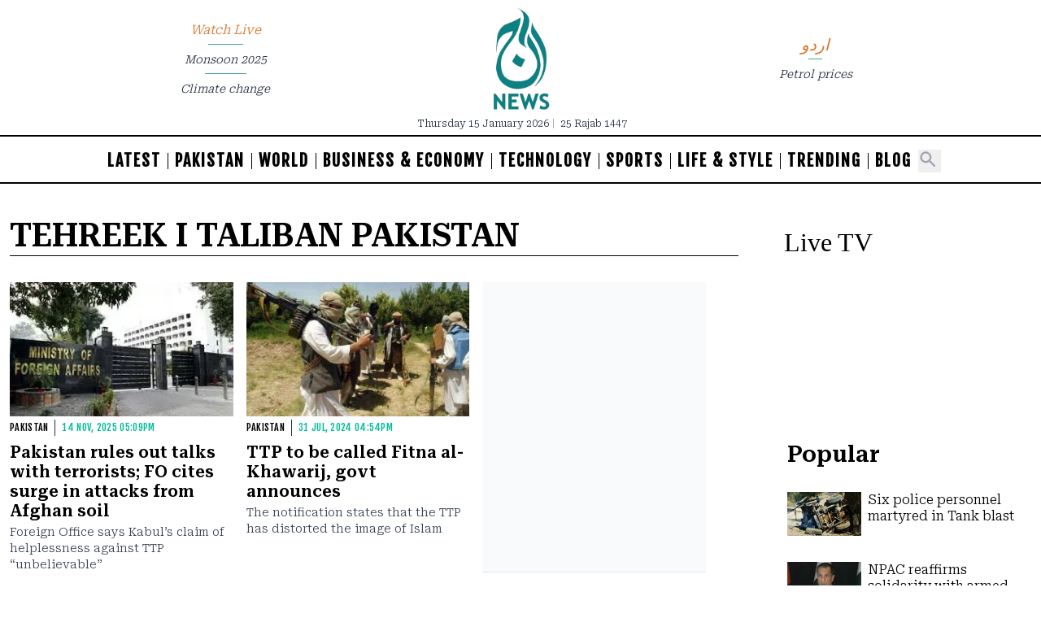

--- FILE ---
content_type: text/html; charset=UTF-8
request_url: https://english.aaj.tv/trends/tehreek-i-taliban-pakistan
body_size: 16669
content:
<!DOCTYPE html>
<html lang="en">

<head>
        
    <!-- meta -->
    <meta charset="utf-8">
    <meta name="viewport" content="width=device-width,minimum-scale=1,initial-scale=1">
    <!--[if IE]> <meta http-equiv="X-UA-Compatible" content="IE=edge" /> <![endif]-->
    <title>Trends - Tehreek i Taliban Pakistan - Aaj English TV</title> 
     <meta name='subject' content='Latest Pakistan news stories and analysis reporting on Current affair Pakistan Nations stories Karachi Lahore,Islamabad and more Pakistan cities latest news Updates...' /> 
     <meta name='description' content='Latest Breaking News, Videos &amp; Reports from Pakistan &amp; World' />   
     <meta property='og:locale' content='en_US' /> 
     <link rel='canonical' href='https://english.aaj.tv/trends/tehreek-i-taliban-pakistan' />   
     
     <link rel='index' href='https://english.aaj.tv/trends/tehreek-i-taliban-pakistan' />
     <meta name='twitter:image' content='https://english.aaj.tv/_img/social-default.jpg' />
     <meta property='og:image' content='https://english.aaj.tv/_img/social-default.jpg' />
     <meta itemprop='image' content='https://english.aaj.tv/_img/social-default.jpg' />
    <!-- Google tag (gtag.js) -->
    <script async src="https://www.googletagmanager.com/gtag/js?id=G-BX45QPL4KF"></script>
    <script>
        window.dataLayer = window.dataLayer || [];
        window.googletag = window.googletag || {cmd: []};
        function gtag(){dataLayer.push(arguments);}
        gtag('js', new Date());
        gtag('config', 'G-BX45QPL4KF', {
           send_page_view: false
       });
    </script>
    <script data-infinite='true'>
        gtag('event', 'page_view', {
            "Category": "Trends","Subcategory": "tehreek-i-taliban-pakistan","content_group": "tehreek-i-taliban-pakistan",
            "non_interaction": true
        });
    </script>
            <!-- - - - - start:counters - - - - -->
            <script type='text/javascript' data-infinite='true'>
                function runMyCounter() {
                    Counter.count([{"category":"Trends"},{"category":"Trends.tehreek-i-taliban-pakistan"}]);
                }

                // Check the document's state
                if (document.readyState === "interactive" || document.readyState === "complete") {
                    // If already loaded, run it now
                    runMyCounter();
                } else {
                    // Otherwise, wait for the event
                    document.addEventListener("DOMContentLoaded", runMyCounter);
                }
            </script>
        <!-- - - - - end:counters - - - - -->    
    <link as='style' rel='preload'  href='https://english.aaj.tv/_css/newskit.20260114111004.css' media='all' onload="this.onload=null;this.rel='stylesheet'">
    <noscript><link rel='stylesheet'  href='https://english.aaj.tv/_css/newskit.20260114111004.css' media='all'></noscript>

    <link as='style' rel='preload'  href='https://english.aaj.tv/_css/shame.20251128113722.css?id=bd536c0b' media='all' onload="this.onload=null;this.rel='stylesheet'">
    <noscript><link rel='stylesheet'  href='https://english.aaj.tv/_css/shame.20251128113722.css?id=bd536c0b' media='all'></noscript>

    <link as='style' rel='preload'  href='https://fonts.googleapis.com/css2?family=Fjalla+One&amp;family=Roboto+Serif:opsz,wght@8..144,300;8..144,600&amp;display=swap' media='all' onload="this.onload=null;this.rel='stylesheet'">
    <noscript><link rel='stylesheet'  href='https://fonts.googleapis.com/css2?family=Fjalla+One&amp;family=Roboto+Serif:opsz,wght@8..144,300;8..144,600&amp;display=swap' media='all'></noscript>

    <link as='style' rel='preload'  href='https://cdnjs.cloudflare.com/ajax/libs/font-awesome/4.7.0/css/font-awesome.min.css?display=swap' media='all' onload="this.onload=null;this.rel='stylesheet'">
    <noscript><link rel='stylesheet'  href='https://cdnjs.cloudflare.com/ajax/libs/font-awesome/4.7.0/css/font-awesome.min.css?display=swap' media='all'></noscript>

    <script  src='https://cdnjs.cloudflare.com/ajax/libs/jquery/3.6.0/jquery.min.js' defer='true'></script>
    <script  src='https://cdnjs.cloudflare.com/ajax/libs/lazysizes/5.3.2/lazysizes.min.js' defer='true'></script>
    <script  src='https://english.aaj.tv/_js/all.20260113191223.js?id=d3f0b776' defer='true'></script>
    
    <link rel='dns-prefetch  preconnect' href='//i.aaj.tv'>
    <link rel='dns-prefetch  preconnect' href='//fonts.gstatic.com' crossorigin>
    <link rel='dns-prefetch  preconnect' href='//fonts.googleapis.com'>
    <link rel='dns-prefetch  preconnect' href='//cdnjs.cloudflare.com'>
    <link rel='dns-prefetch  preconnect' href='//cdnjs.cloudflare.com'>
    <link rel='dns-prefetch  preconnect' href='//cdnjs.cloudflare.com'>
            
    <!-- adverts:header start -->
    <link rel="preconnect" href="https://securepubads.g.doubleclick.net" crossorigin>
    <link rel="preconnect" href="https://tpc.googlesyndication.com" crossorigin>
    <script async src="https://securepubads.g.doubleclick.net/tag/js/gpt.js"></script>
    <script>
    window.googletag = window.googletag || {cmd: []};
    window.__debugAds = window.location && window.location.search && window.location.search.includes('googfc');
    window.isElemVisible = (div) => {
        // https://stackoverflow.com/a/33456469/50475
        return div && (!!(div.offsetWidth || div.offsetHeight || div.getClientRects().length));
    }

    // Relocate Ads
    window.addEventListener('DOMContentLoaded',function () {
        document.querySelectorAll('[data-selector]').forEach(ad => {
            if (target = document.querySelector(ad.getAttribute('data-selector'))) {
                if (ad.closest('.ad-sticky-slide')) {
                    ad = ad.closest('.ad-sticky-slide');
                }
                target.insertAdjacentElement('afterend', ad);
            }
        });
    });

    // Relocate Ad if viewport width is less than 720px
    window.addEventListener('DOMContentLoaded',function () {
        if (window.matchMedia('(max-width: 720px)').matches) {
            document.querySelectorAll('[data-selector-mobile]').forEach(ad => {
                if (target = document.querySelector(ad.getAttribute('data-selector-mobile'))) {
                    target.insertAdjacentElement('afterend', ad);
                }
            });
        }
    });

    googletag.cmd.push(function() {
                
        googletag.defineSlot('/1055356/BRecorder-Responsive-MREC', [[300,250]], 'div-gpt-ad-1682595434088-0')
            .defineSizeMapping([[[0,0],[[300,250]]]])
            .addService(googletag.pubads());        
        googletag.defineSlot('/1055356/BRecorder-Responsive-Article-LEADERBOARD', [[728,90],[320,100],[320,50],[300,50],[1,1]], 'div-gpt-ad-1696590111051-0')
            .defineSizeMapping([[[728,0],[[728,90],[320,50],[320,100],[300,50],[1,1]]],[[0,0],[[300,250],[320,50],[320,100],[300,50],[1,1]]]])
            .addService(googletag.pubads());        
        googletag.defineSlot('/1055356/BRecorder-Responsive-SKY-MREC', [[300,250],[300,600],[160,600]], 'div-gpt-ad-1682595529467-0')
            .defineSizeMapping([[[0,0],[[300,600],[300,250],[160,600]]]])
            .addService(googletag.pubads());        
        googletag.defineSlot('/1055356/BRecorder-Responsive-Header-LEADERBOARD', [[970,250],[970,90],[728,90],[320,50],[320,100],[300,50]], 'div-gpt-ad-1682595191115-0')
            .defineSizeMapping([[[970,0],[[970,250],[970,90],[728,90],[320,50],[320,100],[300,50]]],[[728,0],[[728,90],[320,50],[320,100],[300,50]]],[[0,0],[[300,250],[320,50],[320,100],[300,50]]]])
            .addService(googletag.pubads());
                
        googletag.pubads().setTargeting('site', ["english.aaj.tv","www.aaj.tv"]);        
        googletag.pubads().setTargeting('category', ["tehreek-i-taliban-pakistan"]);
        
        
        googletag.pubads().enableSingleRequest();
        googletag.enableServices();

        // Eager load anchor slot right away
        if (typeof anchorSlot !== 'undefined' && anchorSlot) {
            googletag.pubads().refresh(anchorSlot);
        }

        // Eager load slots with data-eager[true] and display them before lazy-load
        document.querySelectorAll('[data-eager="true"]').forEach(eagerSlot => {
            const slotId = eagerSlot.id;
            if (slotId) {
                // Find the slot by element ID directly
                const slot = googletag.pubads().getSlots().find(s => s.getSlotElementId() === slotId);
                if (slot) {
                    if (window.__debugAds) { console.log('Slot to EagerLoad: ' + slot.getAdUnitPath() + ' ' + slotId); }
                    googletag.pubads().refresh([slot]);
                }
            }
        });

        googletag.pubads().enableLazyLoad({
            fetchMarginPercent: 200,
            renderMarginPercent: 50,
            mobileScaling: 1.0
        });
        
        
        window.refreshAd = ((id, smart = true) => {
            const INVIEW_THRESHOLD = 30;
            const WAIT_TIMEOUT = 3000;
            const delayedIds = new Set();

            const log = (label, extra = '') =>
                window.__debugAds && console.log(new Date().toISOString().substr(11, 8) + ' ' + label + '(' + extra + ')');

            const getMatchingSlots = id =>
                googletag.pubads().getSlots().filter(
                    slot => slot.getAdUnitPath() === id || slot.getSlotElementId() === id
                );
            
            // no smart refresh, just refresh the ad after x seconds
            if (smart === false) {
                log('dumb refreshAd', id + '!!');
                googletag.pubads().refresh(getMatchingSlots(id));
                return;
            }

            function attemptRefresh(id, doRefresh, remainingTimeout = 3000) {
                log('delayedRefresh', id + ', ' + doRefresh + ', ' + remainingTimeout);

                if (doRefresh && !delayedIds.has(id)) {
                    if (remainingTimeout === 0) {
                        log('refreshAd', id + '!!');
                        googletag.pubads().refresh(getMatchingSlots(id));
                        return;
                    }
                    
                    delayedIds.add(id);
                    
                    setTimeout(() => {
                        if (!delayedIds.has(id)) return;

                        delayedIds.delete(id);
                        const percent = percentageInView(id);
                        attemptRefresh(id, percent >= INVIEW_THRESHOLD, remainingTimeout - 1000);
                    }, WAIT_TIMEOUT);
                }
                
                if (!doRefresh) {
                    delayedIds.delete(id);
                    setTimeout(() => refreshAd(id, true), 1000);
                }
            }
            
            log('refreshAd', id);

            const slots = getMatchingSlots(id);
            for (const slot of slots) {
                const percent = percentageInView(id);
                log('inViewPercent', percent);
                // smart refresh recurrsive function to handle ad refreshing
                // when in view and x seconds have passed
                attemptRefresh(id, percent >= INVIEW_THRESHOLD);
            }
        }); 
        
        window.percentageInView = ((id) => {
            const element = document.getElementById(id);
            if (!element) {
                return 0;
            }
            
            let adRect = element.getBoundingClientRect();
            
            let needsHiding = false;
            if (adRect.x == 0) {
                adRect = element.getBoundingClientRect();
                element.style.display = 'block';
                needsHiding = true;
                
            }
            
            // Calculate visible vertical height
            const visibleHeight = Math.min(adRect.bottom, window.innerHeight) - Math.max(adRect.top, 0);

            // Ensure visibility is non-negative
            const clampedVisibleHeight = Math.max(0, visibleHeight);
            const totalHeight = adRect.height;

            // Calculate vertical percentage in view
            const percentageInView = totalHeight > 0 ? (clampedVisibleHeight / totalHeight) * 100 : 0;

            if (needsHiding) element.style.display = 'none';
            
            return percentageInView;
        });
        
        // <div data-refresh="30" id='div-gpt-ad-1234567890123-0' ...
        // https://developers.google.com/publisher-tag/reference#googletag.events.SlotRenderEndedEvent
        googletag.pubads().addEventListener("slotRenderEnded", (e) => {
            const id = e.slot.getSlotElementId();
            const element = document.getElementById(id);
            if (!e.isEmpty && element) {
                if (e.size && (e.size[0] > 1 || e.size[1] > 1)) {
                    element.classList.add('ad-rendered');
                    var renderedClasses = element.getAttribute('data-rendered-classes');
                    if (renderedClasses) {
                        renderedClasses = renderedClasses.trim();
                        if (renderedClasses) {
                            renderedClasses = renderedClasses.split(/\s+/);
                            element.classList.add(...renderedClasses);
                        }
                    }
                    const adUnitPath = e.slot.getAdUnitPath();
                    console.log(new Date().toISOString().substr(11, 8) + ' %cADVERT%c: '   + e.size[0] + ',' + e.size[1] + ' | Id: ' + id + ' | Path: ' + e.slot.getAdUnitPath() + ' | Advertiser: ' + e.advertiserId + ' | LineItem: ' + (e.lineItemId || 'Adx') + ' | Creative: ' + e.creativeId, 'color: orange;', 'color: initial;');
                } else {
                    const adUnitPath = e.slot.getAdUnitPath();
                    console.log(new Date().toISOString().substr(11, 8) + ' %cADVERT%c: '   + e.size[0] + ',' + e.size[1] + ' | Id: ' + id + ' | Path: ' + e.slot.getAdUnitPath() + ' | Advertiser: ' + e.advertiserId + ' | LineItem: ' + e.lineItemId + ' | Creative: ' + e.creativeId, 'color: orange;', 'color: initial;');
                }
            }

            // data-refresh
            const smartRefreshSeconds = element.getAttribute('data-smart-refresh') ?? null;
            const seconds = element.getAttribute('data-refresh') ?? smartRefreshSeconds;
            if (seconds) {
                const isSmart = smartRefreshSeconds ?? false;
                const adUnitPath = e.slot.getAdUnitPath();
                console.log(new Date().toISOString().substr(11, 8) + ' %crefreshAd%c(' + id + ', ' + isSmart  + ') in ' + seconds + 's' + ' ' + adUnitPath, 'color: orange;', 'color: initial;');
                // We clear the timeouts in case refresh was initiated via data-refresh
                // but then also called manually refreshAd(id, boolean) which will create two timers.
                // Or if the user called refreshAd multiple times we just bullet proof the code
                // since its adverts and want to avoid violations and be extra careful.
                window.__refreshAdTimeouts = window.__refreshAdTimeouts || [];
                clearTimeout(window.__refreshAdTimeouts[id]);
                window.__refreshAdTimeouts[id] = setTimeout(() => refreshAd(id, isSmart), seconds * 1000);
            };
        });
        
        // create an array of rendered slots
        // this event is fired only for ads with content, no empty slots (SlotRenderEndedEvent)
        // https://developers.google.com/publisher-tag/reference#googletag.events.SlotOnloadEvent
        googletag.pubads().addEventListener('slotOnload', function(e) {
            const id = e.slot.getSlotElementId(); 
            const slot = document.getElementById(id);
            
            const parent = slot.closest('.ad-sticky-slide');
            if (parent) {
                const height = slot.getBoundingClientRect().height * 1.5;
                parent.style.width = '100%';
                parent.style.height = height + 'px';
                parent.style.backgroundColor = '#fafafa';
                parent.style.marginBottom = '16px';
            }
        });

        googletag.pubads().getSlots().forEach(slot => {
            const divId = slot.getSlotElementId();
            const div = document.getElementById(divId);
            // Prevent collapsing on data-collapse="false"
            if (div && div.dataset.collapse === 'false') {
                slot.setCollapseEmptyDiv(false);
            }
        });
        
        if (__debugAds) {
            function logEventDetails(name, e) {
                const id = e.slot.getSlotElementId(); 
                const slot = document.getElementById(id);
                const isEagerLoaded = slot.dataset.eager === "true";

                console.log('');
                console.log('=============== Event Details ' + name + ' ====================');
                console.log('[AdUnitPath]', e.slot.getAdUnitPath());
                console.log('[Id]', id);
                console.log('[EagerLoaded]', isEagerLoaded);
                console.log('[event]', e);
            }
            googletag.pubads().addEventListener('slotRequested', e => {
                logEventDetails('slotRequested', e);
            });
            googletag.pubads().addEventListener('slotRenderEnded', e => {
                logEventDetails('slotRenderEnded', e);
            });
            

            // debugging is enabled, add bgcolor and padding on all ad divs
            document.querySelectorAll('[id^="div-gpt-ad-"]').forEach(el => {
                var hasError = el.classList.contains('advert-error');
                el.style.backgroundColor = hasError ? '#ecc' : '#ccc';
                el.title = el.dataset.name || '';
                el.innerHTML = hasError ? el.dataset.name : '';
                if (hasError) {
                    el.style.padding = '10px';
                }
                el.style.height = el.dataset.height || '';
                el.style.width = el.dataset.width || '';
            });
        } else {
            googletag.pubads().collapseEmptyDivs();
        }
        
    });
    </script>
    </head>

<body class="bg-white  antialiased  leading-none  font-roboto-serif  ar-8  tehreek-i-taliban-pakistan  trends  trends-tehreek-i-taliban-pakistan">

    <header class="pb-2">
        <!---------------- MASTHEAD ---------------->
<div class="container flex items-stretch gap-4 w-full py-2 relative font-roboto-serif">
  <div class=" text-xs font-light flex flex-col flex-1 items-center justify-center md:ml-20">
    <div class='relative nav-trend text-gray-800 italic font-roboto-serif text-center text-orange-600 text-4 mb-2.5 pb-2.5'>
      <a href='https://english.aaj.tv/watch-live'>Watch Live</a>
      <span class='sm:hidden absolute left-1/4 bottom-0 h-px w-1/2 border-b' style='border-bottom: 1px solid rgba(71, 163, 158)'>&nbsp;</span>
    </div>
    <div class='sm:hidden relative nav-trend text-gray-800 italic font-roboto-serif text-center text-orange-600 text-5 mb-2.5 pb-2.5'>
      <a href='https://www.aaj.tv/'>اردو</a>
              <span class='sm:hidden absolute left-1/4 bottom-0 h-px w-1/2 border-b' style='border-bottom: 1px solid rgba(71, 163, 158)'>&nbsp;</span>
          </div>
          <div class='nav-trend relative text-gray-800 italic font-roboto-serif text-center text-3.5 mb-2.5 pb-2.5 '>
        <a href='https://english.aaj.tv/trends/monsoon'>Monsoon 2025</a>
                  <span class='sm:hidden absolute left-1/4 bottom-0 h-px w-1/2 border-b' style='border-bottom: 1px solid rgba(71, 163, 158)'>&nbsp;</span>
              </div>
          <div class='nav-trend relative text-gray-800 italic font-roboto-serif text-center text-3.5 mb-2.5 pb-2.5 hidden sm:block'>
        <a href='https://english.aaj.tv/trends/climate-change'>Climate change</a>
              </div>
      </div>
  <div class="self-auto flex-1 flex items-center flex-col justify-center">
    <h1>
      <a href="/" title="Aaj English TV">
        <img class="overflow-hidden w-12 sm:w-20" width="80" height="130" src="/_img/logo.png" alt="Aaj English TV" />
        <span class="hidden">Aaj English TV</span>
      </a>
    </h1>
    <div class="text-gray-800 hidden sm:block text-3 whitespace-nowrap mt-2">
      <span dir="rtl">
        Thursday 15 January 2026      </span>
      <span style="color:#aaa" class="mx-1">|</span>
      <span dir="ltr">
        25 Rajab 1447      </span>
    </div>
  </div>
  <div class="font-sans text-xs font-light flex flex-col flex-1 items-center justify-center md:mr-20">
    <div class='hidden sm:block relative nav-trend text-gray-800 italic font-roboto-serif text-center text-orange-600 text-5 mb-2.5 pb-2.5'>
      <a href='https://www.aaj.tv/'>اردو</a>
    </div>
    <div class="text-gray-800 sm:hidden text-3 whitespace-nowrap mt-2 text-center">
      <div class="relative mb-2.5 pb-2.5">
        Thursday, January 15, 2026        <span class='sm:hidden absolute left-1/4 bottom-0 h-px w-1/2 border-b' style='border-bottom: 1px solid rgba(71, 163, 158)'>&nbsp;</span>
      </div>
      <div class="relative mb-2.5 pb-2.5">
        25 Rajab 1447                  <span class='sm:hidden absolute left-1/4 bottom-0 h-px w-1/2 border-b' style='border-bottom: 1px solid rgba(71, 163, 158)'>&nbsp;</span>
              </div>
    </div>
          <div class='nav-trend relative text-gray-800 italic font-roboto-serif text-center text-3.5 mb-2.5 pb-2.5 '>
        <a href='https://www.aajenglish.tv/trends/petrol-prices'>Petrol prices</a>
              </div>
      </div>
</div>

<!-- menu -->
<!---------------- NAVIGATION ---------------->
<nav class="relative border-t-2 border-b-2 border-black overflow-hidden ">
  <div class="absolute right-0 top-0 w-10 sm:hidden h-14" style="background-image: linear-gradient(to right, transparent, #eafefa)"></div>
  <div class="container px-2 sm:px-4  overflow-auto  scrollbar-hide ">
    <div class="grid pt-4 mb-3">

      <!------------ SANDWICH ICON ------------>
      <div class="px-0 hidden">
        <div class="-mt-1 pr-4">
                      <button class="inline-flex items-center justify-center xp-2 rounded-md text-gray-400 hover:text-gray-500 focus:outline-none focus:bg-gray-100 focus:text-gray-500 transition duration-150 ease-in-out" onclick="javascript:document.getElementById('navopen').classList.toggle('block');document.getElementById('navopen').classList.toggle('hidden');document.getElementById('navclose').classList.toggle('block');document.getElementById('navclose').classList.toggle('hidden');document.getElementById('navtab').classList.toggle('hidden')">
                        <!-- ☰ -->
            <svg id="navopen" class="block h-6 w-6" stroke="currentColor" fill="none" viewBox="0 0 24 24">
              <path stroke-linecap="round" stroke-linejoin="round" stroke-width="2" d="M4 6h16M4 12h16M4 18h16" />
            </svg>
            <!-- X -->
            <svg id="navclose" class="hidden h-6 w-6" stroke="currentColor" fill="none" viewBox="0 0 24 24">
              <path stroke-linecap="round" stroke-linejoin="round" stroke-width="2" d="M6 18L18 6M6 6l12 12" />
            </svg>
            </button>
        </div>
      </div>

      <div class="grid-cols-12 px-0">
        <div class="whitespace-nowrap font-fjalla font-semibold flex items-center justify-center" style="letter-spacing:2px">
                      <a title="Latest" href="/latest-news" class="text-black hover:text-orange-400 transition duration-300 text-5 font-bold px-2 uppercase  border-r border-black  ">Latest</a>
                      <a title="Pakistan" href="/pakistan" class="text-black hover:text-orange-400 transition duration-300 text-5 font-bold px-2 uppercase  border-r border-black  ">Pakistan</a>
                      <a title="World" href="/world" class="text-black hover:text-orange-400 transition duration-300 text-5 font-bold px-2 uppercase  border-r border-black  ">World</a>
                      <a title="Business & Economy" href="/business-economy" class="text-black hover:text-orange-400 transition duration-300 text-5 font-bold px-2 uppercase  border-r border-black  ">Business & Economy</a>
                      <a title="Technology" href="/technology" class="text-black hover:text-orange-400 transition duration-300 text-5 font-bold px-2 uppercase  border-r border-black  ">Technology</a>
                      <a title="Sports" href="/sports" class="text-black hover:text-orange-400 transition duration-300 text-5 font-bold px-2 uppercase  border-r border-black  ">Sports</a>
                      <a title="Life & Style" href="/life-style" class="text-black hover:text-orange-400 transition duration-300 text-5 font-bold px-2 uppercase  border-r border-black  ">Life & Style</a>
                      <a title="Trending" href="/trending" class="text-black hover:text-orange-400 transition duration-300 text-5 font-bold px-2 uppercase  border-r border-black  ">Trending</a>
                      <a title="Blog" href="/blog" class="text-black hover:text-orange-400 transition duration-300 text-5 font-bold px-2 uppercase  ">Blog</a>
                                <button id="search-button" aria-label='Search' class="cursor-pointer align-middle" onclick="javascript:document.getElementById('search').classList.toggle('block');document.getElementById('search').classList.toggle('hidden');document.getElementById('search-button').classList.toggle('block');document.getElementById('search-button').classList.toggle('hidden');">
              <svg class="h-7 w-7 text-gray-400" fill="currentColor" viewBox="0 0 24 24">
                <path fill-rule="evenodd" d="M8 4a4 4 0 100 8 4 4 0 000-8zM2 8a6 6 0 1110.89 3.476l4.817 4.817a1 1 0 01-1.414 1.414l-4.816-4.816A6 6 0 012 8z" clip-rule="evenodd" />
              </svg>
            </button>
                  </div>
      </div>

              <!------------ SEARCH ------------>
        <div id='search' class="hidden">
          <div class="w-1/2 mx-auto my-2">
            <label for="search" class="sr-only">Search</label>
            <div class="relative">
              <div class="absolute inset-y-0 left-0 pl-2 flex items-center pointer-events-none">
                <svg class="h-4 w-4 text-gray-400" fill="currentColor" viewBox="0 0 20 20">
                  <path fill-rule="evenodd" d="M8 4a4 4 0 100 8 4 4 0 000-8zM2 8a6 6 0 1110.89 3.476l4.817 4.817a1 1 0 01-1.414 1.414l-4.816-4.816A6 6 0 012 8z" clip-rule="evenodd" />
                </svg>
              </div>
              <button class="cursor-pointer absolute inset-y-0 right-0 pr-2 flex items-center" onclick="javascript:document.getElementById('search-button').classList.toggle('block');document.getElementById('search-button').classList.toggle('hidden');document.getElementById('search').classList.toggle('block');document.getElementById('search').classList.toggle('hidden');">
                <svg class="h-4 w-4 text-gray-400" stroke="currentColor" fill="none" viewBox="0 0 20 20">
                  <path stroke-linecap="round" stroke-linejoin="round" stroke-width="2" d="M6 18L18 6M6 6l12 12" />
                </svg>
              </button>
              <form accept-charset="utf-8" class="form-vertical" method="GET" action="https://english.aaj.tv/search">              <input type="hidden" name="cx" value="2102e89c2490c42a7">              <input type="hidden" name="cof" value="FORID:10">              <input type="hidden" name="ie" value="UTF-8">              <div class="form-group required"><input class="block w-full -mb-px pl-8 py-1 border border-gray-200 leading-5 bg-white placeholder-gray-500 focus:outline-none focus:placeholder-gray-400 focus:border-blue-300 sm:text-sm transition duration-150 ease-in-out search-query form-control" data-remember="false" placeholder="Search" required id="q" type="text" name="q"></div>              </form>            </div>
          </div>
        </div>
          </div>
  </div>

  <!------------ NAV TAB MOBILE ------------>
  <div class="hidden z-50 container bg-white shadow-sm mb-3" id="navtab">
    <div class="pt-2 pb-3">
      <!-------- SEARCH -------->
      <div class="flex md:hidden flex-1 p-4">
        <div class="max-w-lg w-full md:max-w-xs">
          <label for="search" class="sr-only">Search</label>
          <div class="relative">
            <div class="absolute inset-y-0 left-0 pl-2 flex items-center pointer-events-none">
              <svg class="h-4 w-4 text-gray-400" fill="currentColor" viewBox="0 0 20 20">
                <path fill-rule="evenodd" d="M8 4a4 4 0 100 8 4 4 0 000-8zM2 8a6 6 0 1110.89 3.476l4.817 4.817a1 1 0 01-1.414 1.414l-4.816-4.816A6 6 0 012 8z" clip-rule="evenodd" />
              </svg>
            </div>
            <input id="search" class="block w-full pl-8 py-2 border xborder-b-0 border-gray-200 leading-5 bg-white placeholder-gray-500 focus:outline-none focus:placeholder-gray-400 focus:border-blue-300 sm:text-sm transition duration-150 ease-in-out" placeholder="Search" type="search" />
          </div>
        </div>
      </div>

      <div class="block uppercase font-light px-8 py-2 text-xs leading-5 text-gray-600 transition duration-150 ease-in-out hover:text-gray-800 outline-none  focus:text-gray-800 focus:bg-black focus:border-gray-300">
        <a class="flex text-sm w-30 font-semibold hover:text-blue-700 float-none" href="#">Home</a>
      </div>

      <div class="block uppercase font-light px-8 py-2 text-xs leading-5 text-gray-600 transition duration-150 ease-in-out hover:text-gray-800 outline-none  focus:text-gray-800 focus:bg-black focus:border-gray-300">
        <a class="flex text-sm w-30 font-semibold hover:text-blue-700" href="#">Latest</a>
        <a class="hover:text-blue-700" href="#">Covid-19</a> &nbsp;&mdash;&nbsp;
        <a class="hover:text-blue-700" href="#">No Confidence</a> &nbsp;&mdash;&nbsp;
        <a class="hover:text-blue-700" href="#">Elections</a>
      </div>

    </div>
  </div>
</nav>
<!-- push notification consent dialog -->
<div id='consent-dialog' class="hidden">
  <div class="fixed z-50 w-full bottom-0 px-2 py-2 sm:py-4 bg-white" role="dialog" aria-modal="true" aria-labelledby="modal-headline" dir='auto'>
  <div class="sm:flex sm:items-start justify-evenly">
    <div class="hidden sm:flex mt-1 flex-shrink-0 items-center justify-center h-12 w-12 rounded-full">
      <img src="/_img/logo.png">
    </div>
    <div class="mt-1 sm:mt-3 text-center sm:ml-4 sm:text-left">
      <h3 class="text-lg leading-6 font-medium text-gray-900">
        Don't Miss the Latest News
      </h3>
      <p class="mt-2 text-sm leading-5 text-gray-500 font-arial">
        Subscribing is the best way to get our best stories immediately.
      </p>
    </div>
    <div class="mt-2 sm:mt-4 sm:flex sm:flex-row-reverse">
      <span class="flex w-full rounded-md sm:ml-3 sm:w-auto">
        <button type="button" class="inline-flex justify-center w-full rounded-md px-4 py-2 text-3.5 leading-4 font-normal text-gray-400 hover:text-gray-700 focus:outline-none font-arial">
          Maybe later
        </button>
      </span>
      <span class="mt-3 pr-2 flex w-full rounded-md shadow-sm sm:mt-0 sm:w-auto">
        <button data-topic="all" type="button" class="inline-flex justify-center w-full rounded-md border border-transparent px-4 py-2 bg-orange-600 text-3.5 leading-4 font-normal text-white shadow-sm hover:bg-orange-500 focus:outline-none focus:border-orange-700 focus:ring ring-orange font-arial">
          Allow Notifications
        </button>
      </span>
    </div>
  </div>
</div>
</div>    </header>

    <div class="aux-content overflow-hidden mb-4  py-2 flex justify-center">
            
    
    <!-- advert:start div-gpt-ad-1682595191115-0 -->
    <div id='div-gpt-ad-1682595191115-0' class='ad__wrapper__slot px-1' data-rendered-classes="" data-name="BRecorder-Responsive-Header-LEADERBOARD" data-height="250px" data-width="970px"       >
        <script>googletag.cmd.push(function() { googletag.display('div-gpt-ad-1682595191115-0'); });</script>
        
    </div>
    <!-- advert:end -->
    
        </div><div class="w-full">
    
<div class="lg:container flex px-3 lg:mx-auto">
  <div class="w-full sm:pr-10">
    <div class="flex flex-col w-full">
      
    <h3  id='tehreek-i-taliban-pakistan'  dir='auto'  class='badge  inline-flex    font-semibold text-10 leading-12 w-full uppercase border-b mb-4 border-black    align-middle'>Tehreek i Taliban Pakistan</h3>
    </div>
    <div class="w-full max-w-screen-md sm:pr-10">
      <div class="grid grid-cols-1 sm:grid-cols-3 sm:gap-4">
            
<!-- - - - article - - - -->
    <article class='story relative overflow-hidden box    overflow-hidden py-4' data-id='330444702' id='330444702' data-layout='story' data-tags=''>

    <!-- box/image -->
    <figure class='media          media--fill  sm:w-full  w-full        mb-0  ' >
        <div class='media__item          '><a title="Pakistan rules out talks with terrorists; FO cites surge in attacks from Afghan soil" href="https://english.aaj.tv/news/330444702/pakistan-rules-out-talks-with-terrorists-fo-cites-surge-in-attacks-from-afghan-soil" target="_self"><picture><img  width="290" height="174"  src="https://i.aaj.tv/thumbnail/2025/11/1417090800f3e9a.webp"  alt="Pakistan rules out talks with terrorists; FO cites surge in attacks from Afghan soil" title="Pakistan rules out talks with terrorists; FO cites surge in attacks from Afghan soil"  /></picture></a></div>        
    </figure>

    <!-- box/label -->

    <span  id='pakistan'  dir='auto'  class='badge  inline-flex    mt-1 mr-1 pr-2 font-medium tracking-wide border-r border-gray-800 btn btn-label text-black font-fjalla        align-middle'><a title="Pakistan" href='/pakistan' class='  '><span>Pakistan </span></a></span>
<!-- box/date --><span class='story__time    mt-1 inline-flex align-middle text-teal-200 aaj-time font-fjalla font-medium tracking-wide text-3 uppercase  '><span class='timestamp--label'>Published</span> <span class='timestamp--time  timeago' title='2025-11-14T17:09:22+05:00'><span class='timestamp__calendar'>14 Nov, 2025</span> <span class='timestamp__time'>05:09pm</span></span></span> 
    <!-- box/title  -->
    <h2 dir='auto' data-layout='story' data-id='330444702'  class='story__title      text-5 leading-6 font-semibold mt-2 mb-1    '><a  href='https://english.aaj.tv/news/330444702/pakistan-rules-out-talks-with-terrorists-fo-cites-surge-in-attacks-from-afghan-soil'  class='story__link  decoration-teal-200 hover:underline'>Pakistan rules out talks with terrorists; FO cites surge in attacks from Afghan soil</a></h2>


    <!-- box/excerpt -->
    <div dir='auto' class='story__excerpt      text-gray-700 text-3.5 leading-5  '>Foreign Office says Kabul’s claim of helplessness against TTP “unbelievable”
 
    </div>
</article>
    <!-- - - - /article - - - -->    
<!-- - - - article - - - -->
    <article class='story relative overflow-hidden box    overflow-hidden py-4' data-id='330372331' id='330372331' data-layout='story' data-tags=''>

    <!-- box/image -->
    <figure class='media          media--fill  sm:w-full  w-full        mb-0  ' >
        <div class='media__item          '><a title="TTP to be called Fitna al-Khawarij, govt announces" href="https://english.aaj.tv/news/330372331/ttp-to-be-called-fitna-al-khawarij-govt-announces" target="_self"><picture><img  width="800" height="480"  src="https://i.aaj.tv/thumbnail/2024/07/31165246abfdc59.jpg?r=165457"  alt="TTP to be called Fitna al-Khawarij, govt announces" title="TTP to be called Fitna al-Khawarij, govt announces"  /></picture></a></div>        
    </figure>

    <!-- box/label -->

    <span  id='pakistan'  dir='auto'  class='badge  inline-flex    mt-1 mr-1 pr-2 font-medium tracking-wide border-r border-gray-800 btn btn-label text-black font-fjalla        align-middle'><a title="Pakistan" href='/pakistan' class='  '><span>Pakistan </span></a></span>
<!-- box/date --><span class='story__time    mt-1 inline-flex align-middle text-teal-200 aaj-time font-fjalla font-medium tracking-wide text-3 uppercase  '><span class='timestamp--label'>Published</span> <span class='timestamp--time  timeago' title='2024-07-31T16:54:57+05:00'><span class='timestamp__calendar'>31 Jul, 2024</span> <span class='timestamp__time'>04:54pm</span></span></span> 
    <!-- box/title  -->
    <h2 dir='auto' data-layout='story' data-id='330372331'  class='story__title      text-5 leading-6 font-semibold mt-2 mb-1    '><a  href='https://english.aaj.tv/news/330372331/ttp-to-be-called-fitna-al-khawarij-govt-announces'  class='story__link  decoration-teal-200 hover:underline'>TTP to be called Fitna al-Khawarij, govt announces</a></h2>


    <!-- box/excerpt -->
    <div dir='auto' class='story__excerpt      text-gray-700 text-3.5 leading-5  '>The notification states that the TTP has distorted the image of Islam
 
    </div>
</article>
    <!-- - - - /article - - - -->
        <div class="flex justify-center my-4 pb-4 border-b bg-gray-50">
              
    
    <!-- advert:start div-gpt-ad-1682595434088-0 -->
    <div id='div-gpt-ad-1682595434088-0' class='ad__wrapper__slot ' data-rendered-classes="" data-name="BRecorder-Responsive-MREC" data-height="250px" data-width="300px"       >
        <script>googletag.cmd.push(function() { googletag.display('div-gpt-ad-1682595434088-0'); });</script>
        
    </div>
    <!-- advert:end -->
    
            </div>

            
<!-- - - - article - - - -->
    <article class='story relative overflow-hidden box    overflow-hidden py-4' data-id='330372236' id='330372236' data-layout='story' data-tags=''>

    <!-- box/image -->
    <figure class='media          media--fill  sm:w-full  w-full        mb-0  ' >
        <div class='media__item          '><a title="Fatwa against CJP: ATC remands TLP leader in police custody" href="https://english.aaj.tv/news/330372236/fatwa-against-cjp-atc-remands-tlp-leader-in-police-custody" target="_self"><picture><img  width="1200" height="720"  src="https://i.aaj.tv/thumbnail/2024/07/31000819363f3a8.webp?r=000827"  alt="Fatwa against CJP: ATC remands TLP leader in police custody" title="Fatwa against CJP: ATC remands TLP leader in police custody"  /></picture></a></div>        
    </figure>
<!-- box/date --><span class='story__time    mt-1 inline-flex align-middle text-teal-200 aaj-time font-fjalla font-medium tracking-wide text-3 uppercase  '><span class='timestamp--label'>Published</span> <span class='timestamp--time  timeago' title='2024-07-31T00:07:20+05:00'><span class='timestamp__calendar'>31 Jul, 2024</span> <span class='timestamp__time'>12:07am</span></span></span> 
    <!-- box/title  -->
    <h2 dir='auto' data-layout='story' data-id='330372236'  class='story__title      text-5 leading-6 font-semibold mt-2 mb-1    '><a  href='https://english.aaj.tv/news/330372236/fatwa-against-cjp-atc-remands-tlp-leader-in-police-custody'  class='story__link  decoration-teal-200 hover:underline'>Fatwa against CJP: ATC remands TLP leader in police custody</a></h2>


    <!-- box/excerpt -->
    <div dir='auto' class='story__excerpt      text-gray-700 text-3.5 leading-5  '>Court orders police to produce him in court on August 6
 
    </div>
</article>
    <!-- - - - /article - - - -->    
<!-- - - - article - - - -->
    <article class='story relative overflow-hidden box    overflow-hidden py-4' data-id='330366050' id='330366050' data-layout='story' data-tags=''>

    <!-- box/image -->
    <figure class='media          media--fill  sm:w-full  w-full        mb-0  ' >
        <div class='media__item          '><a title="Reports say slain TTP commander was released after fall of Kabul" href="https://english.aaj.tv/news/330366050/reports-say-slain-ttp-commander-was-released-after-fall-of-kabul" target="_self"><picture><img  width="1200" height="720"  src="https://i.aaj.tv/thumbnail/2024/06/191811179fa07ff.webp?r=181422"  alt="Reports say slain TTP commander was released after fall of Kabul" title="Reports say slain TTP commander was released after fall of Kabul"  /></picture></a></div>        
    </figure>

    <!-- box/label -->

    <span  id='pakistan'  dir='auto'  class='badge  inline-flex    mt-1 mr-1 pr-2 font-medium tracking-wide border-r border-gray-800 btn btn-label text-black font-fjalla        align-middle'><a title="Pakistan" href='/pakistan' class='  '><span>Pakistan </span></a></span>
<!-- box/date --><span class='story__time    mt-1 inline-flex align-middle text-teal-200 aaj-time font-fjalla font-medium tracking-wide text-3 uppercase  '><span class='timestamp--label'>Updated</span> <span class='timestamp--time  timeago' title='2024-06-19T20:58:00+05:00'><span class='timestamp__calendar'>19 Jun, 2024</span> <span class='timestamp__time'>08:58pm</span></span></span> 
    <!-- box/title  -->
    <h2 dir='auto' data-layout='story' data-id='330366050'  class='story__title      text-5 leading-6 font-semibold mt-2 mb-1    '><a  href='https://english.aaj.tv/news/330366050/reports-say-slain-ttp-commander-was-released-after-fall-of-kabul'  class='story__link  decoration-teal-200 hover:underline'>Reports say slain TTP commander was released after fall of Kabul</a></h2>


    <!-- box/excerpt -->
    <div dir='auto' class='story__excerpt      text-gray-700 text-3.5 leading-5  '>Abdul Manan was member of the Malakand shura
 
    </div>
</article>
    <!-- - - - /article - - - -->    
<!-- - - - article - - - -->
    <article class='story relative overflow-hidden box    overflow-hidden py-4' data-id='30355344' id='30355344' data-layout='story' data-tags=''>

    <!-- box/image -->
    <figure class='media          media--fill  sm:w-full  w-full        mb-0  ' >
        <div class='media__item          '><a title="Fighting halted on Afghanistan-Pakistan border after skirmishes: Taliban govt" href="https://english.aaj.tv/news/30355344/fighting-halted-on-afghanistan-pakistan-border-after-skirmishes-taliban-govt" target="_self"><picture><img  width="800" height="480"  src="https://i.aaj.tv/thumbnail/2024/03/19195401b2d1ec2.webp?r=195409"  alt="Fighting halted on Afghanistan-Pakistan border after skirmishes: Taliban govt" title="Fighting halted on Afghanistan-Pakistan border after skirmishes: Taliban govt"  /></picture></a></div>        
    </figure>

    <!-- box/label -->

    <span  id='world'  dir='auto'  class='badge  inline-flex    mt-1 mr-1 pr-2 font-medium tracking-wide border-r border-gray-800 btn btn-label text-black font-fjalla        align-middle'><a title="World" href='/world' class='  '><span>World </span></a></span>
<!-- box/date --><span class='story__time    mt-1 inline-flex align-middle text-teal-200 aaj-time font-fjalla font-medium tracking-wide text-3 uppercase  '><span class='timestamp--label'>Published</span> <span class='timestamp--time  timeago' title='2024-03-19T19:53:09+05:00'><span class='timestamp__calendar'>19 Mar, 2024</span> <span class='timestamp__time'>07:53pm</span></span></span> 
    <!-- box/title  -->
    <h2 dir='auto' data-layout='story' data-id='30355344'  class='story__title      text-5 leading-6 font-semibold mt-2 mb-1    '><a  href='https://english.aaj.tv/news/30355344/fighting-halted-on-afghanistan-pakistan-border-after-skirmishes-taliban-govt'  class='story__link  decoration-teal-200 hover:underline'>Fighting halted on Afghanistan-Pakistan border after skirmishes: Taliban govt</a></h2>


    <!-- box/excerpt -->
    <div dir='auto' class='story__excerpt      text-gray-700 text-3.5 leading-5  '>'The situation is calm, the fighting has stopped,' says Taliban govt spokesman Zabihullah Mujahid
 
    </div>
</article>
    <!-- - - - /article - - - -->    
<!-- - - - article - - - -->
    <article class='story relative overflow-hidden box    overflow-hidden py-4' data-id='30355262' id='30355262' data-layout='story' data-tags=''>

    <!-- box/image -->
    <figure class='media          media--fill  sm:w-full  w-full        mb-0  ' >
        <div class='media__item          '><a title="US officials call on Pakistan to exercise restraint" href="https://english.aaj.tv/news/30355262/us-officials-call-on-pakistan-to-exercise-restraint" target="_self"><picture><img  width="800" height="480"  src="https://i.aaj.tv/thumbnail/2024/03/19083720941c0b5.png?r=084502"  alt="US officials call on Pakistan to exercise restraint" title="US officials call on Pakistan to exercise restraint"  /></picture></a></div>        
    </figure>

    <!-- box/label -->

    <span  id='pakistan'  dir='auto'  class='badge  inline-flex    mt-1 mr-1 pr-2 font-medium tracking-wide border-r border-gray-800 btn btn-label text-black font-fjalla        align-middle'><a title="Pakistan" href='/pakistan' class='  '><span>Pakistan </span></a></span>
<!-- box/date --><span class='story__time    mt-1 inline-flex align-middle text-teal-200 aaj-time font-fjalla font-medium tracking-wide text-3 uppercase  '><span class='timestamp--label'>Published</span> <span class='timestamp--time  timeago' title='2024-03-19T08:45:04+05:00'><span class='timestamp__calendar'>19 Mar, 2024</span> <span class='timestamp__time'>08:45am</span></span></span> 
    <!-- box/title  -->
    <h2 dir='auto' data-layout='story' data-id='30355262'  class='story__title      text-5 leading-6 font-semibold mt-2 mb-1    '><a  href='https://english.aaj.tv/news/30355262/us-officials-call-on-pakistan-to-exercise-restraint'  class='story__link  decoration-teal-200 hover:underline'>US officials call on Pakistan to exercise restraint</a></h2>


    <!-- box/excerpt -->
    <div dir='auto' class='story__excerpt      text-gray-700 text-3.5 leading-5  '>Also call on Afghanistan to make sure its soil is not used for terrorism
 
    </div>
</article>
    <!-- - - - /article - - - -->    
<!-- - - - article - - - -->
    <article class='story relative overflow-hidden box    overflow-hidden py-4' data-id='30355116' id='30355116' data-layout='story' data-tags=''>

    <!-- box/image -->
    <figure class='media          media--fill  sm:w-full  w-full        mb-0  ' >
        <div class='media__item          '><a title="Banned TTP didn&rsquo;t want to face law for APS attack, says envoy" href="https://english.aaj.tv/news/30355116/banned-ttp-didnt-want-to-face-law-for-aps-attack-says-envoy" target="_self"><picture><img  width="800" height="480"  src="https://i.aaj.tv/thumbnail/2024/03/172119017b046e4.webp?r=211910"  alt="Banned TTP didn&rsquo;t want to face law for APS attack, says envoy" title="Banned TTP didn&rsquo;t want to face law for APS attack, says envoy"  /></picture></a></div>        
    </figure>

    <!-- box/label -->

    <span  id='pakistan'  dir='auto'  class='badge  inline-flex    mt-1 mr-1 pr-2 font-medium tracking-wide border-r border-gray-800 btn btn-label text-black font-fjalla        align-middle'><a title="Pakistan" href='/pakistan' class='  '><span>Pakistan </span></a></span>
<!-- box/date --><span class='story__time    mt-1 inline-flex align-middle text-teal-200 aaj-time font-fjalla font-medium tracking-wide text-3 uppercase  '><span class='timestamp--label'>Published</span> <span class='timestamp--time  timeago' title='2024-03-17T21:16:07+05:00'><span class='timestamp__calendar'>17 Mar, 2024</span> <span class='timestamp__time'>09:16pm</span></span></span> 
    <!-- box/title  -->
    <h2 dir='auto' data-layout='story' data-id='30355116'  class='story__title      text-5 leading-6 font-semibold mt-2 mb-1    '><a  href='https://english.aaj.tv/news/30355116/banned-ttp-didnt-want-to-face-law-for-aps-attack-says-envoy'  class='story__link  decoration-teal-200 hover:underline'>Banned TTP didn’t want to face law for APS attack, says envoy</a></h2>


    <!-- box/excerpt -->
    <div dir='auto' class='story__excerpt      text-gray-700 text-3.5 leading-5  '>Asif Durrani claims India funding outlawed terrorist organisation through Afghan proxies
 
    </div>
</article>
    <!-- - - - /article - - - -->    
<!-- - - - article - - - -->
    <article class='story relative overflow-hidden box    overflow-hidden py-4' data-id='30350432' id='30350432' data-layout='story' data-tags=''>

    <!-- box/image -->
    <figure class='media          media--fill  sm:w-full  w-full        mb-0  ' >
        <div class='media__item          '><a title="Banned outfit&rsquo;s pamphlet terrorises voters in Peshawar&rsquo;s NA-30" href="https://english.aaj.tv/news/30350432/banned-outfits-pamphlet-terrorises-voters-in-peshawars-na-30" target="_self"><picture><img  width="800" height="480"  src="https://i.aaj.tv/thumbnail/2024/02/08160412e71c4ad.webp?r=160456"  alt="Banned outfit&rsquo;s pamphlet terrorises voters in Peshawar&rsquo;s NA-30" title="Banned outfit&rsquo;s pamphlet terrorises voters in Peshawar&rsquo;s NA-30"  /></picture></a></div>        
    </figure>

    <!-- box/label -->

    <span  id='pakistan'  dir='auto'  class='badge  inline-flex    mt-1 mr-1 pr-2 font-medium tracking-wide border-r border-gray-800 btn btn-label text-black font-fjalla        align-middle'><a title="Pakistan" href='/pakistan' class='  '><span>Pakistan </span></a></span>
<!-- box/date --><span class='story__time    mt-1 inline-flex align-middle text-teal-200 aaj-time font-fjalla font-medium tracking-wide text-3 uppercase  '><span class='timestamp--label'>Updated</span> <span class='timestamp--time  timeago' title='2024-02-09T12:21:18+05:00'><span class='timestamp__calendar'>09 Feb, 2024</span> <span class='timestamp__time'>12:21pm</span></span></span> 
    <!-- box/title  -->
    <h2 dir='auto' data-layout='story' data-id='30350432'  class='story__title      text-5 leading-6 font-semibold mt-2 mb-1    '><a  href='https://english.aaj.tv/news/30350432/banned-outfits-pamphlet-terrorises-voters-in-peshawars-na-30'  class='story__link  decoration-teal-200 hover:underline'>Banned outfit’s pamphlet terrorises voters in Peshawar’s NA-30</a></h2>


    <!-- box/excerpt -->
    <div dir='auto' class='story__excerpt      text-gray-700 text-3.5 leading-5  '>Several voters skip voting
 
    </div>
</article>
    <!-- - - - /article - - - -->    
<!-- - - - article - - - -->
    <article class='story relative overflow-hidden box    overflow-hidden py-4' data-id='30349217' id='30349217' data-layout='story' data-tags=''>

    <!-- box/image -->
    <figure class='media          media--fill  sm:w-full  w-full        mb-0  ' >
        <div class='media__item          '><a title="Families of TTP fighters live in poverty, waiting for their loved ones" href="https://english.aaj.tv/news/30349217/families-of-ttp-fighters-live-in-poverty-waiting-for-their-loved-ones" target="_self"><picture><img  width="800" height="480"  src="https://i.aaj.tv/thumbnail/2024/01/290943346cb25a9.jpg?r=101439"  alt="Families of TTP fighters live in poverty, waiting for their loved ones" title="Families of TTP fighters live in poverty, waiting for their loved ones"  /></picture></a></div>        
    </figure>

    <!-- box/label -->

    <span  id='pakistan'  dir='auto'  class='badge  inline-flex    mt-1 mr-1 pr-2 font-medium tracking-wide border-r border-gray-800 btn btn-label text-black font-fjalla        align-middle'><a title="Pakistan" href='/pakistan' class='  '><span>Pakistan </span></a></span>
<!-- box/date --><span class='story__time    mt-1 inline-flex align-middle text-teal-200 aaj-time font-fjalla font-medium tracking-wide text-3 uppercase  '><span class='timestamp--label'>Published</span> <span class='timestamp--time  timeago' title='2024-01-29T10:27:04+05:00'><span class='timestamp__calendar'>29 Jan, 2024</span> <span class='timestamp__time'>10:27am</span></span></span> 
    <!-- box/title  -->
    <h2 dir='auto' data-layout='story' data-id='30349217'  class='story__title      text-5 leading-6 font-semibold mt-2 mb-1    '><a  href='https://english.aaj.tv/news/30349217/families-of-ttp-fighters-live-in-poverty-waiting-for-their-loved-ones'  class='story__link  decoration-teal-200 hover:underline'>Families of TTP fighters live in poverty, waiting for their loved ones</a></h2>


    <!-- box/excerpt -->
    <div dir='auto' class='story__excerpt      text-gray-700 text-3.5 leading-5  '>Children reveal that their fathers disppeared months ago, never to be heard from
 
    </div>
</article>
    <!-- - - - /article - - - -->    
<!-- - - - article - - - -->
    <article class='story relative overflow-hidden box    overflow-hidden py-4' data-id='30347291' id='30347291' data-layout='story' data-tags=''>

    <!-- box/image -->
    <figure class='media          media--fill  sm:w-full  w-full        mb-0  ' >
        <div class='media__item          '><a title="Fazl reportedly holds meeting with Taliban&rsquo;s supreme leader in Kabul" href="https://english.aaj.tv/news/30347291/fazl-reportedly-holds-meeting-with-talibans-supreme-leader-in-kabul" target="_self"><picture><img  width="800" height="480"  src="https://i.aaj.tv/thumbnail/2024/01/101703362f97979.webp?r=170509"  alt="Fazl reportedly holds meeting with Taliban&rsquo;s supreme leader in Kabul" title="Fazl reportedly holds meeting with Taliban&rsquo;s supreme leader in Kabul"  /></picture></a></div>        
    </figure>

    <!-- box/label -->

    <span  id='world'  dir='auto'  class='badge  inline-flex    mt-1 mr-1 pr-2 font-medium tracking-wide border-r border-gray-800 btn btn-label text-black font-fjalla        align-middle'><a title="World" href='/world' class='  '><span>World </span></a></span>
<!-- box/date --><span class='story__time    mt-1 inline-flex align-middle text-teal-200 aaj-time font-fjalla font-medium tracking-wide text-3 uppercase  '><span class='timestamp--label'>Published</span> <span class='timestamp--time  timeago' title='2024-01-10T17:07:28+05:00'><span class='timestamp__calendar'>10 Jan, 2024</span> <span class='timestamp__time'>05:07pm</span></span></span> 
    <!-- box/title  -->
    <h2 dir='auto' data-layout='story' data-id='30347291'  class='story__title      text-5 leading-6 font-semibold mt-2 mb-1    '><a  href='https://english.aaj.tv/news/30347291/fazl-reportedly-holds-meeting-with-talibans-supreme-leader-in-kabul'  class='story__link  decoration-teal-200 hover:underline'>Fazl reportedly holds meeting with Taliban’s supreme leader in Kabul</a></h2>


    <!-- box/excerpt -->
    <div dir='auto' class='story__excerpt      text-gray-700 text-3.5 leading-5  '>The JUI-F chief landed in Afghanistan on Jan 7 to discuss security issues
 
    </div>
</article>
    <!-- - - - /article - - - -->    
<!-- - - - article - - - -->
    <article class='story relative overflow-hidden box    overflow-hidden py-4' data-id='30346082' id='30346082' data-layout='story' data-tags=''>

    <!-- box/image -->
    <figure class='media  media__icon-video        media--fill  sm:w-full  w-full        mb-0  ' >
        <div class='media__item          '><a title="Pakistan has proof of India&rsquo;s extraterritorial espionage: FO spokesperson" href="https://english.aaj.tv/news/30346082/pakistan-has-proof-of-indias-extraterritorial-espionage-fo-spokesperson" target="_self"><picture><img  width="800" height="480"  src="https://i.aaj.tv/thumbnail/2023/12/30232806109a454.webp?r=232828"  alt="Pakistan has proof of India&rsquo;s extraterritorial espionage: FO spokesperson" title="Pakistan has proof of India&rsquo;s extraterritorial espionage: FO spokesperson"  /></picture></a></div>        
    </figure>

    <!-- box/label -->

    <span  dir='auto'  class='badge  inline-flex    mt-1 mr-1 pr-2 font-medium tracking-wide border-r border-gray-800 btn btn-label text-black font-fjalla      badge--video select-none    align-middle'><span>▶️ </span></span>

    <!-- box/label -->

    <span  id='pakistan'  dir='auto'  class='badge  inline-flex    mt-1 mr-1 pr-2 font-medium tracking-wide border-r border-gray-800 btn btn-label text-black font-fjalla        align-middle'><a title="Pakistan" href='/pakistan' class='  '><span>Pakistan </span></a></span>
<!-- box/date --><span class='story__time    mt-1 inline-flex align-middle text-teal-200 aaj-time font-fjalla font-medium tracking-wide text-3 uppercase  '><span class='timestamp--label'>Published</span> <span class='timestamp--time  timeago' title='2023-12-30T23:28:41+05:00'><span class='timestamp__calendar'>30 Dec, 2023</span> <span class='timestamp__time'>11:28pm</span></span></span> 
    <!-- box/title  -->
    <h2 dir='auto' data-layout='story' data-id='30346082'  class='story__title      text-5 leading-6 font-semibold mt-2 mb-1    '><a  href='https://english.aaj.tv/news/30346082/pakistan-has-proof-of-indias-extraterritorial-espionage-fo-spokesperson'  class='story__link  decoration-teal-200 hover:underline'>Pakistan has proof of India’s extraterritorial espionage: FO spokesperson</a></h2>


    <!-- box/excerpt -->
    <div dir='auto' class='story__excerpt      text-gray-700 text-3.5 leading-5  '>Says no plan to hold dialogues with terrorists
 
    </div>
</article>
    <!-- - - - /article - - - -->    
<!-- - - - article - - - -->
    <article class='story relative overflow-hidden box    overflow-hidden py-4' data-id='30344531' id='30344531' data-layout='story' data-tags=''>

    <!-- box/image -->
    <figure class='media          media--fill  sm:w-full  w-full        mb-0  ' >
        <div class='media__item          '><a title="Afghan official claims arrests of 40 TTP members in one year: Afghan media" href="https://english.aaj.tv/news/30344531/afghan-official-claims-arrests-of-40-ttp-members-in-one-year-afghan-media" target="_self"><picture><img  width="800" height="480"  src="https://i.aaj.tv/thumbnail/2023/12/1717590590046f3.webp?r=175917"  alt="Afghan official claims arrests of 40 TTP members in one year: Afghan media" title="Afghan official claims arrests of 40 TTP members in one year: Afghan media"  /></picture></a></div>        
    </figure>

    <!-- box/label -->

    <span  id='pakistan'  dir='auto'  class='badge  inline-flex    mt-1 mr-1 pr-2 font-medium tracking-wide border-r border-gray-800 btn btn-label text-black font-fjalla        align-middle'><a title="Pakistan" href='/pakistan' class='  '><span>Pakistan </span></a></span>
<!-- box/date --><span class='story__time    mt-1 inline-flex align-middle text-teal-200 aaj-time font-fjalla font-medium tracking-wide text-3 uppercase  '><span class='timestamp--label'>Published</span> <span class='timestamp--time  timeago' title='2023-12-17T17:59:26+05:00'><span class='timestamp__calendar'>17 Dec, 2023</span> <span class='timestamp__time'>05:59pm</span></span></span> 
    <!-- box/title  -->
    <h2 dir='auto' data-layout='story' data-id='30344531'  class='story__title      text-5 leading-6 font-semibold mt-2 mb-1    '><a  href='https://english.aaj.tv/news/30344531/afghan-official-claims-arrests-of-40-ttp-members-in-one-year-afghan-media'  class='story__link  decoration-teal-200 hover:underline'>Afghan official claims arrests of 40 TTP members in one year: Afghan media</a></h2>


    <!-- box/excerpt -->
    <div dir='auto' class='story__excerpt      text-gray-700 text-3.5 leading-5  '>Spokesperson says Kabul holding several Daesh captives
 
    </div>
</article>
    <!-- - - - /article - - - -->    
<!-- - - - article - - - -->
    <article class='story relative overflow-hidden box    overflow-hidden py-4' data-id='30343805' id='30343805' data-layout='story' data-tags=''>

    <!-- box/image -->
    <figure class='media          media--fill  sm:w-full  w-full        mb-0  ' >
        <div class='media__item          '><a title="Bilawal calls for probe into Imran Khan&rsquo;s TTP resettlement plan" href="https://english.aaj.tv/news/30343805/bilawal-calls-for-probe-into-imran-khans-ttp-resettlement-plan" target="_self"><picture><img  width="800" height="480"  src="https://i.aaj.tv/thumbnail/2023/12/111817448dc730b.webp?r=181846"  alt="Bilawal calls for probe into Imran Khan&rsquo;s TTP resettlement plan" title="Bilawal calls for probe into Imran Khan&rsquo;s TTP resettlement plan"  /></picture></a></div>        
    </figure>

    <!-- box/label -->

    <span  id='pakistan'  dir='auto'  class='badge  inline-flex    mt-1 mr-1 pr-2 font-medium tracking-wide border-r border-gray-800 btn btn-label text-black font-fjalla        align-middle'><a title="Pakistan" href='/pakistan' class='  '><span>Pakistan </span></a></span>
<!-- box/date --><span class='story__time    mt-1 inline-flex align-middle text-teal-200 aaj-time font-fjalla font-medium tracking-wide text-3 uppercase  '><span class='timestamp--label'>Updated</span> <span class='timestamp--time  timeago' title='2023-12-11T18:45:52+05:00'><span class='timestamp__calendar'>11 Dec, 2023</span> <span class='timestamp__time'>06:45pm</span></span></span> 
    <!-- box/title  -->
    <h2 dir='auto' data-layout='story' data-id='30343805'  class='story__title      text-5 leading-6 font-semibold mt-2 mb-1    '><a  href='https://english.aaj.tv/news/30343805/bilawal-calls-for-probe-into-imran-khans-ttp-resettlement-plan'  class='story__link  decoration-teal-200 hover:underline'>Bilawal calls for probe into Imran Khan’s TTP resettlement plan</a></h2>


    <!-- box/excerpt -->
    <div dir='auto' class='story__excerpt      text-gray-700 text-3.5 leading-5  '>Claims decision was taken without input of Parliament and people
 
    </div>
</article>
    <!-- - - - /article - - - -->    
<!-- - - - article - - - -->
    <article class='story relative overflow-hidden box    overflow-hidden py-4' data-id='30342296' id='30342296' data-layout='story' data-tags=''>

    <!-- box/image -->
    <figure class='media          media--fill  sm:w-full  w-full        mb-0  ' >
        <div class='media__item          '><a title="Pakistan summons Taliban envoy to demand arrest and extradition of TTP leader" href="https://english.aaj.tv/news/30342296/pakistan-summons-taliban-envoy-to-demand-arrest-and-extradition-of-ttp-leader" target="_self"><picture><img  width="800" height="480"  src="https://i.aaj.tv/thumbnail/2023/11/28163826ff16851.webp?r=163848"  alt="Pakistan summons Taliban envoy to demand arrest and extradition of TTP leader" title="Pakistan summons Taliban envoy to demand arrest and extradition of TTP leader"  /></picture></a></div>        
    </figure>

    <!-- box/label -->

    <span  id='pakistan'  dir='auto'  class='badge  inline-flex    mt-1 mr-1 pr-2 font-medium tracking-wide border-r border-gray-800 btn btn-label text-black font-fjalla        align-middle'><a title="Pakistan" href='/pakistan' class='  '><span>Pakistan </span></a></span>
<!-- box/date --><span class='story__time    mt-1 inline-flex align-middle text-teal-200 aaj-time font-fjalla font-medium tracking-wide text-3 uppercase  '><span class='timestamp--label'>Updated</span> <span class='timestamp--time  timeago' title='2023-11-28T17:22:15+05:00'><span class='timestamp__calendar'>28 Nov, 2023</span> <span class='timestamp__time'>05:22pm</span></span></span> 
    <!-- box/title  -->
    <h2 dir='auto' data-layout='story' data-id='30342296'  class='story__title      text-5 leading-6 font-semibold mt-2 mb-1    '><a  href='https://english.aaj.tv/news/30342296/pakistan-summons-taliban-envoy-to-demand-arrest-and-extradition-of-ttp-leader'  class='story__link  decoration-teal-200 hover:underline'>Pakistan summons Taliban envoy to demand arrest and extradition of TTP leader</a></h2>


    <!-- box/excerpt -->
    <div dir='auto' class='story__excerpt      text-gray-700 text-3.5 leading-5  '>Foreign ministry summons Afghan Charge d'affaires
 
    </div>
</article>
    <!-- - - - /article - - - -->    
<!-- - - - article - - - -->
    <article class='story relative overflow-hidden box    overflow-hidden py-4' data-id='30339187' id='30339187' data-layout='story' data-tags=''>

    <!-- box/image -->
    <figure class='media          media--fill  sm:w-full  w-full        mb-0  ' >
        <div class='media__item          '><a title="Mufti Muneeb calls CJP&rsquo;s remarks on Khadim Rizvi &lsquo;wrong and against Shariah&rsquo;" href="https://english.aaj.tv/news/30339187/mufti-muneeb-calls-cjps-remarks-on-khadim-rizvi-wrong-and-against-shariah" target="_self"><picture><img  width="800" height="480"  src="https://i.aaj.tv/thumbnail/2023/11/031924453981716.webp?r=192928"  alt="Mufti Muneeb calls CJP&rsquo;s remarks on Khadim Rizvi &lsquo;wrong and against Shariah&rsquo;" title="Mufti Muneeb calls CJP&rsquo;s remarks on Khadim Rizvi &lsquo;wrong and against Shariah&rsquo;"  /></picture></a></div>        
    </figure>

    <!-- box/label -->

    <span  id='pakistan'  dir='auto'  class='badge  inline-flex    mt-1 mr-1 pr-2 font-medium tracking-wide border-r border-gray-800 btn btn-label text-black font-fjalla        align-middle'><a title="Pakistan" href='/pakistan' class='  '><span>Pakistan </span></a></span>
<!-- box/date --><span class='story__time    mt-1 inline-flex align-middle text-teal-200 aaj-time font-fjalla font-medium tracking-wide text-3 uppercase  '><span class='timestamp--label'>Published</span> <span class='timestamp--time  timeago' title='2023-11-03T19:25:03+05:00'><span class='timestamp__calendar'>03 Nov, 2023</span> <span class='timestamp__time'>07:25pm</span></span></span> 
    <!-- box/title  -->
    <h2 dir='auto' data-layout='story' data-id='30339187'  class='story__title      text-5 leading-6 font-semibold mt-2 mb-1    '><a  href='https://english.aaj.tv/news/30339187/mufti-muneeb-calls-cjps-remarks-on-khadim-rizvi-wrong-and-against-shariah'  class='story__link  decoration-teal-200 hover:underline'>Mufti Muneeb calls CJP’s remarks on Khadim Rizvi ‘wrong and against Shariah’</a></h2>


    <!-- box/excerpt -->
    <div dir='auto' class='story__excerpt      text-gray-700 text-3.5 leading-5  '>Says CJP should not intervene in Islamic matters
 
    </div>
</article>
    <!-- - - - /article - - - -->    
<!-- - - - article - - - -->
    <article class='story relative overflow-hidden box    overflow-hidden py-4' data-id='30338280' id='30338280' data-layout='story' data-tags=''>

    <!-- box/image -->
    <figure class='media          media--fill  sm:w-full  w-full        mb-0  ' >
        <div class='media__item          '><a title="Decree already issued prohibiting attacks against Pakistan: Afghan envoy" href="https://english.aaj.tv/news/30338280/decree-already-issued-prohibiting-attacks-against-pakistan-afghan-envoy" target="_self"><picture><img  width="800" height="480"  src="https://i.aaj.tv/thumbnail/2023/10/25191553e842b89.webp?r=191604"  alt="Decree already issued prohibiting attacks against Pakistan: Afghan envoy" title="Decree already issued prohibiting attacks against Pakistan: Afghan envoy"  /></picture></a></div>        
    </figure>

    <!-- box/label -->

    <span  id='pakistan'  dir='auto'  class='badge  inline-flex    mt-1 mr-1 pr-2 font-medium tracking-wide border-r border-gray-800 btn btn-label text-black font-fjalla        align-middle'><a title="Pakistan" href='/pakistan' class='  '><span>Pakistan </span></a></span>
<!-- box/date --><span class='story__time    mt-1 inline-flex align-middle text-teal-200 aaj-time font-fjalla font-medium tracking-wide text-3 uppercase  '><span class='timestamp--label'>Published</span> <span class='timestamp--time  timeago' title='2023-10-25T19:16:13+05:00'><span class='timestamp__calendar'>25 Oct, 2023</span> <span class='timestamp__time'>07:16pm</span></span></span> 
    <!-- box/title  -->
    <h2 dir='auto' data-layout='story' data-id='30338280'  class='story__title      text-5 leading-6 font-semibold mt-2 mb-1    '><a  href='https://english.aaj.tv/news/30338280/decree-already-issued-prohibiting-attacks-against-pakistan-afghan-envoy'  class='story__link  decoration-teal-200 hover:underline'>Decree already issued prohibiting attacks against Pakistan: Afghan envoy</a></h2>


    <!-- box/excerpt -->
    <div dir='auto' class='story__excerpt      text-gray-700 text-3.5 leading-5  '>Calls for an appropriate method to send Afghan refugees back home
 
    </div>
</article>
    <!-- - - - /article - - - -->    
<!-- - - - article - - - -->
    <article class='story relative overflow-hidden box    overflow-hidden py-4' data-id='30337096' id='30337096' data-layout='story' data-tags=''>

    <!-- box/image -->
    <figure class='media          media--fill  sm:w-full  w-full        mb-0  ' >
        <div class='media__item          '><a title="At least 25 TTP members killed in Kunar blast: sources" href="https://english.aaj.tv/news/30337096/at-least-25-ttp-members-killed-in-kunar-blast-sources" target="_self"><picture><img  width="800" height="480"  src="https://i.aaj.tv/thumbnail/2023/10/15162718ff4f382.webp?r=173044"  alt="At least 25 TTP members killed in Kunar blast: sources" title="At least 25 TTP members killed in Kunar blast: sources"  /></picture></a></div>        
    </figure>

    <!-- box/label -->

    <span  id='world'  dir='auto'  class='badge  inline-flex    mt-1 mr-1 pr-2 font-medium tracking-wide border-r border-gray-800 btn btn-label text-black font-fjalla        align-middle'><a title="World" href='/world' class='  '><span>World </span></a></span>
<!-- box/date --><span class='story__time    mt-1 inline-flex align-middle text-teal-200 aaj-time font-fjalla font-medium tracking-wide text-3 uppercase  '><span class='timestamp--label'>Updated</span> <span class='timestamp--time  timeago' title='2023-10-15T17:31:08+05:00'><span class='timestamp__calendar'>15 Oct, 2023</span> <span class='timestamp__time'>05:31pm</span></span></span> 
    <!-- box/title  -->
    <h2 dir='auto' data-layout='story' data-id='30337096'  class='story__title      text-5 leading-6 font-semibold mt-2 mb-1    '><a  href='https://english.aaj.tv/news/30337096/at-least-25-ttp-members-killed-in-kunar-blast-sources'  class='story__link  decoration-teal-200 hover:underline'>At least 25 TTP members killed in Kunar blast: sources</a></h2>


    <!-- box/excerpt -->
    <div dir='auto' class='story__excerpt      text-gray-700 text-3.5 leading-5  '>Say they were planning cross-border attacks
 
    </div>
</article>
    <!-- - - - /article - - - -->    
<!-- - - - article - - - -->
    <article class='story relative overflow-hidden box    overflow-hidden py-4' data-id='30334665' id='30334665' data-layout='story' data-tags=''>

    <!-- box/image -->
    <figure class='media          media--fill  sm:w-full  w-full        mb-0  ' >
        <div class='media__item          '><a title="Security forces arrest two members of outlawed TTP" href="https://english.aaj.tv/news/30334665/security-forces-arrest-two-members-of-outlawed-ttp" target="_self"><picture><img  width="800" height="480"  src="https://i.aaj.tv/thumbnail/2023/09/2314320102f9589.webp?r=143229"  alt="Security forces arrest two members of outlawed TTP" title="Security forces arrest two members of outlawed TTP"  /></picture></a></div>        
    </figure>

    <!-- box/label -->

    <span  id='pakistan'  dir='auto'  class='badge  inline-flex    mt-1 mr-1 pr-2 font-medium tracking-wide border-r border-gray-800 btn btn-label text-black font-fjalla        align-middle'><a title="Pakistan" href='/pakistan' class='  '><span>Pakistan </span></a></span>
<!-- box/date --><span class='story__time    mt-1 inline-flex align-middle text-teal-200 aaj-time font-fjalla font-medium tracking-wide text-3 uppercase  '><span class='timestamp--label'>Published</span> <span class='timestamp--time  timeago' title='2023-09-23T14:32:38+05:00'><span class='timestamp__calendar'>23 Sep, 2023</span> <span class='timestamp__time'>02:32pm</span></span></span> 
    <!-- box/title  -->
    <h2 dir='auto' data-layout='story' data-id='30334665'  class='story__title      text-5 leading-6 font-semibold mt-2 mb-1    '><a  href='https://english.aaj.tv/news/30334665/security-forces-arrest-two-members-of-outlawed-ttp'  class='story__link  decoration-teal-200 hover:underline'>Security forces arrest two members of outlawed TTP</a></h2>


    <!-- box/excerpt -->
    <div dir='auto' class='story__excerpt      text-gray-700 text-3.5 leading-5  '>The suspects confirmed the TTP commander’s presence in Afghanistan
 
    </div>
</article>
    <!-- - - - /article - - - -->    
<!-- - - - article - - - -->
    <article class='story relative overflow-hidden box    overflow-hidden py-4' data-id='30330119' id='30330119' data-layout='story' data-tags=''>

    <!-- box/image -->
    <figure class='media          media--fill  sm:w-full  w-full        mb-0  ' >
        <div class='media__item          '><a title="Afghan Taliban leader issues edict against militants fighting Pakistani security forces" href="https://english.aaj.tv/news/30330119/afghan-taliban-leader-issues-edict-against-militants-fighting-pakistani-security-forces" target="_self"><picture><img  width="800" height="480"  src="https://i.aaj.tv/thumbnail/2023/08/10111349e79f7ec.webp?r=111402"  alt="Afghan Taliban leader issues edict against militants fighting Pakistani security forces" title="Afghan Taliban leader issues edict against militants fighting Pakistani security forces"  /></picture></a></div>        
    </figure>

    <!-- box/label -->

    <span  id='world'  dir='auto'  class='badge  inline-flex    mt-1 mr-1 pr-2 font-medium tracking-wide border-r border-gray-800 btn btn-label text-black font-fjalla        align-middle'><a title="World" href='/world' class='  '><span>World </span></a></span>
<!-- box/date --><span class='story__time    mt-1 inline-flex align-middle text-teal-200 aaj-time font-fjalla font-medium tracking-wide text-3 uppercase  '><span class='timestamp--label'>Updated</span> <span class='timestamp--time  timeago' title='2023-08-10T13:08:35+05:00'><span class='timestamp__calendar'>10 Aug, 2023</span> <span class='timestamp__time'>01:08pm</span></span></span> 
    <!-- box/title  -->
    <h2 dir='auto' data-layout='story' data-id='30330119'  class='story__title      text-5 leading-6 font-semibold mt-2 mb-1    '><a  href='https://english.aaj.tv/news/30330119/afghan-taliban-leader-issues-edict-against-militants-fighting-pakistani-security-forces'  class='story__link  decoration-teal-200 hover:underline'>Afghan Taliban leader issues edict against militants fighting Pakistani security forces</a></h2>


    <!-- box/excerpt -->
    <div dir='auto' class='story__excerpt      text-gray-700 text-3.5 leading-5  '>Says Afghan nationals will not attend funeral prayers
 
    </div>
</article>
    <!-- - - - /article - - - -->    
<!-- - - - article - - - -->
    <article class='story relative overflow-hidden box    overflow-hidden py-4' data-id='30327677' id='30327677' data-layout='story' data-tags=''>

    <!-- box/image -->
    <figure class='media  media__icon-video        media--fill  sm:w-full  w-full        mb-0  ' >
        <div class='media__item          '><a title="Caretaker setup cannot extend, says Sanaullah" href="https://english.aaj.tv/news/30327677/caretaker-setup-cannot-extend-says-sanaullah" target="_self"><picture><img  width="800" height="480"  src="https://i.aaj.tv/thumbnail/2023/07/18000023bfc734f.webp?r=001450"  alt="Caretaker setup cannot extend, says Sanaullah" title="Caretaker setup cannot extend, says Sanaullah"  /></picture></a></div>        
    </figure>

    <!-- box/label -->

    <span  dir='auto'  class='badge  inline-flex    mt-1 mr-1 pr-2 font-medium tracking-wide border-r border-gray-800 btn btn-label text-black font-fjalla      badge--video select-none    align-middle'><span>▶️ </span></span>

    <!-- box/label -->

    <span  id='pakistan'  dir='auto'  class='badge  inline-flex    mt-1 mr-1 pr-2 font-medium tracking-wide border-r border-gray-800 btn btn-label text-black font-fjalla        align-middle'><a title="Pakistan" href='/pakistan' class='  '><span>Pakistan </span></a></span>
<!-- box/date --><span class='story__time    mt-1 inline-flex align-middle text-teal-200 aaj-time font-fjalla font-medium tracking-wide text-3 uppercase  '><span class='timestamp--label'>Updated</span> <span class='timestamp--time  timeago' title='2023-07-18T01:04:48+05:00'><span class='timestamp__calendar'>18 Jul, 2023</span> <span class='timestamp__time'>01:04am</span></span></span> 
    <!-- box/title  -->
    <h2 dir='auto' data-layout='story' data-id='30327677'  class='story__title      text-5 leading-6 font-semibold mt-2 mb-1    '><a  href='https://english.aaj.tv/news/30327677/caretaker-setup-cannot-extend-says-sanaullah'  class='story__link  decoration-teal-200 hover:underline'>Caretaker setup cannot extend, says Sanaullah</a></h2>


    <!-- box/excerpt -->
    <div dir='auto' class='story__excerpt      text-gray-700 text-3.5 leading-5  '>Interior minister sees ‘nothing unusual’ in protection provided to PTI faction
 
    </div>
</article>
    <!-- - - - /article - - - -->    
<!-- - - - article - - - -->
    <article class='story relative overflow-hidden box    overflow-hidden py-4' data-id='30327372' id='30327372' data-layout='story' data-tags=''>

    <!-- box/image -->
    <figure class='media  media__icon-video        media--fill  sm:w-full  w-full        mb-0  ' >
        <div class='media__item          '><a title="Pakistan military says Afghan nationals involved in terror attacks, warns of &lsquo;effective response&rsquo;" href="https://english.aaj.tv/news/30327372/pakistan-military-says-afghan-nationals-involved-in-terror-attacks-warns-of-effective-response" target="_self"><picture><img  width="800" height="480"  src="https://i.aaj.tv/thumbnail/2023/07/14180552525db16.webp?r=182744"  alt="Pakistan military says Afghan nationals involved in terror attacks, warns of &lsquo;effective response&rsquo;" title="Pakistan military says Afghan nationals involved in terror attacks, warns of &lsquo;effective response&rsquo;"  /></picture></a></div>        
    </figure>

    <!-- box/label -->

    <span  dir='auto'  class='badge  inline-flex    mt-1 mr-1 pr-2 font-medium tracking-wide border-r border-gray-800 btn btn-label text-black font-fjalla      badge--video select-none    align-middle'><span>▶️ </span></span>

    <!-- box/label -->

    <span  id='pakistan'  dir='auto'  class='badge  inline-flex    mt-1 mr-1 pr-2 font-medium tracking-wide border-r border-gray-800 btn btn-label text-black font-fjalla        align-middle'><a title="Pakistan" href='/pakistan' class='  '><span>Pakistan </span></a></span>
<!-- box/date --><span class='story__time    mt-1 inline-flex align-middle text-teal-200 aaj-time font-fjalla font-medium tracking-wide text-3 uppercase  '><span class='timestamp--label'>Updated</span> <span class='timestamp--time  timeago' title='2023-07-14T19:39:03+05:00'><span class='timestamp__calendar'>14 Jul, 2023</span> <span class='timestamp__time'>07:39pm</span></span></span> 
    <!-- box/title  -->
    <h2 dir='auto' data-layout='story' data-id='30327372'  class='story__title      text-5 leading-6 font-semibold mt-2 mb-1    '><a  href='https://english.aaj.tv/news/30327372/pakistan-military-says-afghan-nationals-involved-in-terror-attacks-warns-of-effective-response'  class='story__link  decoration-teal-200 hover:underline'>Pakistan military says Afghan nationals involved in terror attacks, warns of ‘effective response’</a></h2>


    <!-- box/excerpt -->
    <div dir='auto' class='story__excerpt      text-gray-700 text-3.5 leading-5  '>COAS General Syed Asim Munir leaves for Iran on two-day official visit
 
    </div>
</article>
    <!-- - - - /article - - - -->    
<!-- - - - article - - - -->
    <article class='story relative overflow-hidden box    overflow-hidden py-4' data-id='30327125' id='30327125' data-layout='story' data-tags=''>

    <!-- box/image -->
    <figure class='media          media--fill  sm:w-full  w-full        mb-0  ' >
        <div class='media__item          '><a title="TTP commander involved in attack on Chinese installations killed" href="https://english.aaj.tv/news/30327125/ttp-commander-involved-in-attack-on-chinese-installations-killed" target="_self"><picture><img  width="800" height="480"  src="https://i.aaj.tv/thumbnail/2023/07/1212021858c5bc8.jpg?r=121146"  alt="TTP commander involved in attack on Chinese installations killed" title="TTP commander involved in attack on Chinese installations killed"  /></picture></a></div>        
    </figure>

    <!-- box/label -->

    <span  id='pakistan'  dir='auto'  class='badge  inline-flex    mt-1 mr-1 pr-2 font-medium tracking-wide border-r border-gray-800 btn btn-label text-black font-fjalla        align-middle'><a title="Pakistan" href='/pakistan' class='  '><span>Pakistan </span></a></span>
<!-- box/date --><span class='story__time    mt-1 inline-flex align-middle text-teal-200 aaj-time font-fjalla font-medium tracking-wide text-3 uppercase  '><span class='timestamp--label'>Updated</span> <span class='timestamp--time  timeago' title='2023-07-12T15:22:02+05:00'><span class='timestamp__calendar'>12 Jul, 2023</span> <span class='timestamp__time'>03:22pm</span></span></span> 
    <!-- box/title  -->
    <h2 dir='auto' data-layout='story' data-id='30327125'  class='story__title      text-5 leading-6 font-semibold mt-2 mb-1    '><a  href='https://english.aaj.tv/news/30327125/ttp-commander-involved-in-attack-on-chinese-installations-killed'  class='story__link  decoration-teal-200 hover:underline'>TTP commander involved in attack on Chinese installations killed</a></h2>


    <!-- box/excerpt -->
    <div dir='auto' class='story__excerpt      text-gray-700 text-3.5 leading-5  '>Tari 'Button Kharab' had masterminded the attack on Dasu Dam engineers
 
    </div>
</article>
    <!-- - - - /article - - - -->    
<!-- - - - article - - - -->
    <article class='story relative overflow-hidden box    overflow-hidden py-4' data-id='30325255' id='30325255' data-layout='story' data-tags=''>

    <!-- box/image -->
    <figure class='media          media--fill  sm:w-full  w-full        mb-0  ' >
        <div class='media__item          '><a title="Pakistan rejects peace talks with TTP" href="https://english.aaj.tv/news/30325255/pakistan-rejects-peace-talks-with-ttp" target="_self"><picture><img  width="800" height="480"  src="https://i.aaj.tv/thumbnail/2023/06/22171323874e6ca.webp?r=171335"  alt="Pakistan rejects peace talks with TTP" title="Pakistan rejects peace talks with TTP"  /></picture></a></div>        
    </figure>

    <!-- box/label -->

    <span  id='pakistan'  dir='auto'  class='badge  inline-flex    mt-1 mr-1 pr-2 font-medium tracking-wide border-r border-gray-800 btn btn-label text-black font-fjalla        align-middle'><a title="Pakistan" href='/pakistan' class='  '><span>Pakistan </span></a></span>
<!-- box/date --><span class='story__time    mt-1 inline-flex align-middle text-teal-200 aaj-time font-fjalla font-medium tracking-wide text-3 uppercase  '><span class='timestamp--label'>Published</span> <span class='timestamp--time  timeago' title='2023-06-22T17:11:53+05:00'><span class='timestamp__calendar'>22 Jun, 2023</span> <span class='timestamp__time'>05:11pm</span></span></span> 
    <!-- box/title  -->
    <h2 dir='auto' data-layout='story' data-id='30325255'  class='story__title      text-5 leading-6 font-semibold mt-2 mb-1    '><a  href='https://english.aaj.tv/news/30325255/pakistan-rejects-peace-talks-with-ttp'  class='story__link  decoration-teal-200 hover:underline'>Pakistan rejects peace talks with TTP</a></h2>


    <!-- box/excerpt -->
    <div dir='auto' class='story__excerpt      text-gray-700 text-3.5 leading-5  '>Pakistan will not negotiate with individuals who are responsible for the killing of Pakistani civilians and law enforcement officials, says FO spokesperson
 
    </div>
</article>
    <!-- - - - /article - - - -->    
<!-- - - - article - - - -->
    <article class='story relative overflow-hidden box    overflow-hidden py-4' data-id='30320263' id='30320263' data-layout='story' data-tags=''>

    <!-- box/image -->
    <figure class='media          media--fill  sm:w-full  w-full        mb-0  ' >
        <div class='media__item          '><a title="Key commanders &lsquo;killed&rsquo; after rift in TTP sub-groups" href="https://english.aaj.tv/news/30320263/key-commanders-killed-after-rift-in-ttp-sub-groups" target="_self"><picture><img  width="800" height="450"  src="https://i.aaj.tv/thumbnail/2023/05/06123812304d6a3.webp?r=123823"  alt="Key commanders &lsquo;killed&rsquo; after rift in TTP sub-groups" title="Key commanders &lsquo;killed&rsquo; after rift in TTP sub-groups"  /></picture></a></div>        
    </figure>

    <!-- box/label -->

    <span  id='world'  dir='auto'  class='badge  inline-flex    mt-1 mr-1 pr-2 font-medium tracking-wide border-r border-gray-800 btn btn-label text-black font-fjalla        align-middle'><a title="World" href='/world' class='  '><span>World </span></a></span>
<!-- box/date --><span class='story__time    mt-1 inline-flex align-middle text-teal-200 aaj-time font-fjalla font-medium tracking-wide text-3 uppercase  '><span class='timestamp--label'>Published</span> <span class='timestamp--time  timeago' title='2023-05-06T12:38:23+05:00'><span class='timestamp__calendar'>06 May, 2023</span> <span class='timestamp__time'>12:38pm</span></span></span> 
    <!-- box/title  -->
    <h2 dir='auto' data-layout='story' data-id='30320263'  class='story__title      text-5 leading-6 font-semibold mt-2 mb-1    '><a  href='https://english.aaj.tv/news/30320263/key-commanders-killed-after-rift-in-ttp-sub-groups'  class='story__link  decoration-teal-200 hover:underline'>Key commanders ‘killed’ after rift in TTP sub-groups</a></h2>


    <!-- box/excerpt -->
    <div dir='auto' class='story__excerpt      text-gray-700 text-3.5 leading-5  '>At least nine terrorists also lost their lives in different parts of Afghanistan
 
    </div>
</article>
    <!-- - - - /article - - - -->      </div>
      <div class="sm:pr-2">
              </div>
    </div>
  </div>
  <div class="w-full lg:w-80 lg:flex-shrink-0 hidden lg:block lg:pl-4">
  <div class="my-4" dir="auto">
        <h2 class="text-8  mb-2  font-serif">Live TV</h2>
        <div style=" overflow: hidden">
        <div class="story__title" data-id="30349386" data-layout="story" <figure class="media media--fill">
    <div class="media__item media__item--youtube">
        <picture>
            <iframe src="https://www.youtube.com/embed/live_stream?channel=UCgBAPAcLsh_MAPvJprIz89w" width="100%" height="100%" scrolling="no" style="border: none;" allowfullscreen=""></iframe>
        </picture>
    </div>
    </figure>
</div>    </div>
</div>

  <div class="hidden sm:block bg-gray-50">
        
    
    <!-- advert:start div-gpt-ad-1682595434088-0 -->
    <div id='div-gpt-ad-1682595434088-0' class='ad__wrapper__slot  advert-error ' data-rendered-classes="" data-name="BRecorder-Responsive-MREC" data-height="250px" data-width="300px"       >
        <script>googletag.cmd.push(function() { googletag.display('div-gpt-ad-1682595434088-0'); });</script>
        <script>console.error('ADVERTS:ERROR: Duplicate BRecorder-Responsive-MREC div-gpt-ad-1682595434088-0 at URL: /trends/tehreek-i-taliban-pakistan');</script>
    </div>
    <!-- advert:end -->
    
      </div>

  <div class="widget p-1 my-10">
  <h2 class="text-7 mb-4 mt-2 font-bold">Popular</h2>
      
<!-- - - - article - - - -->
    <article class='story relative overflow-hidden box    mt-4 pt-4' data-id='330450802' id='330450802' data-layout='story' data-tags=''>

    <!-- box/image -->
    <figure class='media    media--left      media--fill  sm:w-1/3  w-full        mb-0  ' >
        <div class='media__item          '><a title="Six police personnel martyred in Tank blast" href="https://english.aaj.tv/news/330450802/six-police-personnel-martyred-in-tank-blast" target="_self"><picture><img  width="800" height="480"  src="https://i.aaj.tv/thumbnail/2026/01/1214550803dc7c1.webp"  alt="Six police personnel martyred in Tank blast" title="Six police personnel martyred in Tank blast"  /></picture></a></div>        
    </figure>

    <!-- box/title  -->
    <h2 dir='auto' data-layout='story' data-id='330450802'  class='story__title      text-4 leading-5 text-black    '><a  href='https://english.aaj.tv/news/330450802/six-police-personnel-martyred-in-tank-blast'  class='story__link  decoration-teal-200 hover:underline'>Six police personnel martyred in Tank blast</a></h2>
</article>
    <!-- - - - /article - - - -->    
<!-- - - - article - - - -->
    <article class='story relative overflow-hidden box    mt-4 pt-4' data-id='330450857' id='330450857' data-layout='story' data-tags=''>

    <!-- box/image -->
    <figure class='media    media--left      media--fill  sm:w-1/3  w-full        mb-0  ' >
        <div class='media__item          '><a title="NPAC reaffirms solidarity with armed forces against terrorism in meeting with DG ISPR" href="https://english.aaj.tv/news/330450857/npac-reaffirms-solidarity-with-armed-forces-against-terrorism-in-meeting-with-dg-ispr" target="_self"><picture><img  width="800" height="480"  src="https://i.aaj.tv/thumbnail/2026/01/13181317adcc018.webp"  alt="NPAC reaffirms solidarity with armed forces against terrorism in meeting with DG ISPR" title="NPAC reaffirms solidarity with armed forces against terrorism in meeting with DG ISPR"  /></picture></a></div>        
    </figure>

    <!-- box/title  -->
    <h2 dir='auto' data-layout='story' data-id='330450857'  class='story__title      text-4 leading-5 text-black    '><a  href='https://english.aaj.tv/news/330450857/npac-reaffirms-solidarity-with-armed-forces-against-terrorism-in-meeting-with-dg-ispr'  class='story__link  decoration-teal-200 hover:underline'>NPAC reaffirms solidarity with armed forces against terrorism in meeting with DG ISPR</a></h2>
</article>
    <!-- - - - /article - - - -->    
<!-- - - - article - - - -->
    <article class='story relative overflow-hidden box    mt-4 pt-4' data-id='330450846' id='330450846' data-layout='story' data-tags=''>

    <!-- box/image -->
    <figure class='media    media--left      media--fill  sm:w-1/3  w-full        mb-0  ' >
        <div class='media__item          '><a title="Pakistan engages in talks to sell JF-17 Thunder amid global interest" href="https://english.aaj.tv/news/330450846/pakistan-engages-in-talks-to-sell-jf-17-thunder-amid-global-interest" target="_self"><picture><img  width="800" height="480"  src="https://i.aaj.tv/thumbnail/2026/01/131542029869608.webp"  alt="Pakistan engages in talks to sell JF-17 Thunder amid global interest" title="Pakistan engages in talks to sell JF-17 Thunder amid global interest"  /></picture></a></div>        
    </figure>

    <!-- box/title  -->
    <h2 dir='auto' data-layout='story' data-id='330450846'  class='story__title      text-4 leading-5 text-black    '><a  href='https://english.aaj.tv/news/330450846/pakistan-engages-in-talks-to-sell-jf-17-thunder-amid-global-interest'  class='story__link  decoration-teal-200 hover:underline'>Pakistan engages in talks to sell JF-17 Thunder amid global interest</a></h2>
</article>
    <!-- - - - /article - - - -->    
<!-- - - - article - - - -->
    <article class='story relative overflow-hidden box    mt-4 pt-4' data-id='330444449' id='330444449' data-layout='story' data-tags=''>

    <!-- box/image -->
    <figure class='media    media--left      media--fill  sm:w-1/3  w-full        mb-0  ' >
        <div class='media__item          '><a title="Delhi car blast confirmed as &lsquo;terror incident&rsquo; by India" href="https://english.aaj.tv/news/330444449/delhi-car-blast-confirmed-as-terror-incident-by-india" target="_self"><picture><img  width="800" height="480"  src="https://i.aaj.tv/thumbnail/2025/11/13100941a6eb802.webp"  alt="Delhi car blast confirmed as &lsquo;terror incident&rsquo; by India" title="Delhi car blast confirmed as &lsquo;terror incident&rsquo; by India"  /></picture></a></div>        
    </figure>

    <!-- box/title  -->
    <h2 dir='auto' data-layout='story' data-id='330444449'  class='story__title      text-4 leading-5 text-black    '><a  href='https://english.aaj.tv/news/330444449/delhi-car-blast-confirmed-as-terror-incident-by-india'  class='story__link  decoration-teal-200 hover:underline'>Delhi car blast confirmed as ‘terror incident’ by India</a></h2>
</article>
    <!-- - - - /article - - - -->    
<!-- - - - article - - - -->
    <article class='story relative overflow-hidden box    mt-4 pt-4' data-id='330450804' id='330450804' data-layout='story' data-tags=''>

    <!-- box/image -->
    <figure class='media    media--left      media--fill  sm:w-1/3  w-full        mb-0  ' >
        <div class='media__item          '><a title="President Zardari signs Islamabad Local Govt Ordinance into law" href="https://english.aaj.tv/news/330450804/president-zardari-signs-islamabad-local-govt-ordinance-into-law" target="_self"><picture><img  width="800" height="480"  src="https://i.aaj.tv/thumbnail/2026/01/12152127e18c89e.webp"  alt="President Zardari signs Islamabad Local Govt Ordinance into law" title="President Zardari signs Islamabad Local Govt Ordinance into law"  /></picture></a></div>        
    </figure>

    <!-- box/title  -->
    <h2 dir='auto' data-layout='story' data-id='330450804'  class='story__title      text-4 leading-5 text-black    '><a  href='https://english.aaj.tv/news/330450804/president-zardari-signs-islamabad-local-govt-ordinance-into-law'  class='story__link  decoration-teal-200 hover:underline'>President Zardari signs Islamabad Local Govt Ordinance into law</a></h2>
</article>
    <!-- - - - /article - - - -->    
<!-- - - - article - - - -->
    <article class='story relative overflow-hidden box    mt-4 pt-4' data-id='330450838' id='330450838' data-layout='story' data-tags=''>

    <!-- box/image -->
    <figure class='media    media--left      media--fill  sm:w-1/3  w-full        mb-0  ' >
        <div class='media__item          '><a title="Apple, Google strike Gemini deal for revamped Siri in major win for Alphabet" href="https://english.aaj.tv/news/330450838/apple-google-strike-gemini-deal-for-revamped-siri-in-major-win-for-alphabet" target="_self"><picture><img  width="800" height="480"  src="https://i.aaj.tv/thumbnail/2026/01/1313344277d97e5.webp"  alt="Apple, Google strike Gemini deal for revamped Siri in major win for Alphabet" title="Apple, Google strike Gemini deal for revamped Siri in major win for Alphabet"  /></picture></a></div>        
    </figure>

    <!-- box/title  -->
    <h2 dir='auto' data-layout='story' data-id='330450838'  class='story__title      text-4 leading-5 text-black    '><a  href='https://english.aaj.tv/news/330450838/apple-google-strike-gemini-deal-for-revamped-siri-in-major-win-for-alphabet'  class='story__link  decoration-teal-200 hover:underline'>Apple, Google strike Gemini deal for revamped Siri in major win for Alphabet</a></h2>
</article>
    <!-- - - - /article - - - --></div>
      
    
    <!-- advert:start div-gpt-ad-1696590111051-0 -->
    <div id='div-gpt-ad-1696590111051-0' class='ad__wrapper__slot flex justify-center py-2 my-2' data-rendered-classes="" data-name="BRecorder-Responsive-Article-LEADERBOARD" data-height="90px" data-width="728px" data-selector='.story__content p:nth-of-type(2)'      >
        <script>googletag.cmd.push(function() { googletag.display('div-gpt-ad-1696590111051-0'); });</script>
        
    </div>
    <!-- advert:end -->
    
    
  <div class="hidden lg:block">
    <div class="widget p-1 my-10" dir="auto">
        <h2 class="text-7 mb-4 font-bold">Latest</h2>
        
        
<!-- - - - article - - - -->
    <article class='story relative overflow-hidden box    mt-2 pt-2' data-id='330450928' id='330450928' data-layout='story' data-tags=''>

    <!-- box/image -->
    <figure class='media    media--left      media--fill  sm:w-1/3  w-full        mb-0  ' >
        <div class='media__item          '><a title="Pakistan in touch with US over visa processing issue: Foreign Office" href="https://english.aaj.tv/news/330450928/pakistan-in-touch-with-us-over-visa-processing-issue-foreign-office" target="_self"><picture><img  width="292" height="172"  src="https://i.aaj.tv/thumbnail/2026/01/15125706fdba5a4.webp"  alt="Pakistan in touch with US over visa processing issue: Foreign Office" title="Pakistan in touch with US over visa processing issue: Foreign Office"  /></picture></a></div>        
    </figure>

    <!-- box/title en:text-4-en:leading-5 -->
    <h2 dir='auto' data-layout='story' data-id='330450928'  class='story__title      text-4 leading-5 text-black    '><a  href='https://english.aaj.tv/news/330450928/pakistan-in-touch-with-us-over-visa-processing-issue-foreign-office'  class='story__link  decoration-teal-200 hover:underline'>Pakistan in touch with US over visa processing issue: Foreign Office</a></h2>
</article>
    <!-- - - - /article - - - -->    
<!-- - - - article - - - -->
    <article class='story relative overflow-hidden box    mt-2 pt-2' data-id='330450930' id='330450930' data-layout='story' data-tags=''>

    <!-- box/image -->
    <figure class='media    media--left      media--fill  sm:w-1/3  w-full        mb-0  ' >
        <div class='media__item          '><a title="Accountability court frames charges against Pervaiz Elahi" href="https://english.aaj.tv/news/330450930/accountability-court-frames-charges-against-pervaiz-elahi" target="_self"><picture><img  width="800" height="480"  src="https://i.aaj.tv/thumbnail/2026/01/15131651d71df85.webp"  alt="Accountability court frames charges against Pervaiz Elahi" title="Accountability court frames charges against Pervaiz Elahi"  /></picture></a></div>        
    </figure>

    <!-- box/title en:text-4-en:leading-5 -->
    <h2 dir='auto' data-layout='story' data-id='330450930'  class='story__title      text-4 leading-5 text-black    '><a  href='https://english.aaj.tv/news/330450930/accountability-court-frames-charges-against-pervaiz-elahi'  class='story__link  decoration-teal-200 hover:underline'>Accountability court frames charges against Pervaiz Elahi</a></h2>
</article>
    <!-- - - - /article - - - -->    
<!-- - - - article - - - -->
    <article class='story relative overflow-hidden box    mt-2 pt-2' data-id='330450919' id='330450919' data-layout='story' data-tags=''>

    <!-- box/image -->
    <figure class='media    media--left      media--fill  sm:w-1/3  w-full        mb-0  ' >
        <div class='media__item          '><a title="Iran reopens airspace after brief closure amid US-Iran tensions" href="https://english.aaj.tv/news/330450919/iran-reopens-airspace-after-brief-closure-amid-us-iran-tensions" target="_self"><picture><img  width="800" height="480"  src="https://i.aaj.tv/thumbnail/2026/01/15094209446e434.webp"  alt="Iran reopens airspace after brief closure amid US-Iran tensions" title="Iran reopens airspace after brief closure amid US-Iran tensions"  /></picture></a></div>        
    </figure>

    <!-- box/title en:text-4-en:leading-5 -->
    <h2 dir='auto' data-layout='story' data-id='330450919'  class='story__title      text-4 leading-5 text-black    '><a  href='https://english.aaj.tv/news/330450919/iran-reopens-airspace-after-brief-closure-amid-us-iran-tensions'  class='story__link  decoration-teal-200 hover:underline'>Iran reopens airspace after brief closure amid US-Iran tensions</a></h2>
</article>
    <!-- - - - /article - - - -->    
<!-- - - - article - - - -->
    <article class='story relative overflow-hidden box    mt-2 pt-2' data-id='330450925' id='330450925' data-layout='story' data-tags=''>

    <!-- box/image -->
    <figure class='media    media--left      media--fill  sm:w-1/3  w-full        mb-0  ' >
        <div class='media__item          '><a title="Pakistani passport jumps 28 places in global rankings" href="https://english.aaj.tv/news/330450925/pakistani-passport-jumps-28-places-in-global-rankings" target="_self"><picture><img  width="290" height="174"  src="https://i.aaj.tv/thumbnail/2026/01/151159399b69a58.webp"  alt="Pakistani passport jumps 28 places in global rankings" title="Pakistani passport jumps 28 places in global rankings"  /></picture></a></div>        
    </figure>

    <!-- box/title en:text-4-en:leading-5 -->
    <h2 dir='auto' data-layout='story' data-id='330450925'  class='story__title      text-4 leading-5 text-black    '><a  href='https://english.aaj.tv/news/330450925/pakistani-passport-jumps-28-places-in-global-rankings'  class='story__link  decoration-teal-200 hover:underline'>Pakistani passport jumps 28 places in global rankings</a></h2>
</article>
    <!-- - - - /article - - - -->    
<!-- - - - article - - - -->
    <article class='story relative overflow-hidden box    mt-2 pt-2' data-id='330450923' id='330450923' data-layout='story' data-tags=''>

    <!-- box/image -->
    <figure class='media    media--left      media--fill  sm:w-1/3  w-full        mb-0  ' >
        <div class='media__item          '><a title="President Zardari meets King Hamad to discuss Pakistan-Bahrain ties" href="https://english.aaj.tv/news/330450923/president-zardari-meets-king-hamad-to-discuss-pakistan-bahrain-ties" target="_self"><picture><img  width="800" height="480"  src="https://i.aaj.tv/thumbnail/2026/01/15111130d82edf5.webp"  alt="President Zardari meets King Hamad to discuss Pakistan-Bahrain ties" title="President Zardari meets King Hamad to discuss Pakistan-Bahrain ties"  /></picture></a></div>        
    </figure>

    <!-- box/title en:text-4-en:leading-5 -->
    <h2 dir='auto' data-layout='story' data-id='330450923'  class='story__title      text-4 leading-5 text-black    '><a  href='https://english.aaj.tv/news/330450923/president-zardari-meets-king-hamad-to-discuss-pakistan-bahrain-ties'  class='story__link  decoration-teal-200 hover:underline'>President Zardari meets King Hamad to discuss Pakistan-Bahrain ties</a></h2>
</article>
    <!-- - - - /article - - - -->    
<!-- - - - article - - - -->
    <article class='story relative overflow-hidden box    mt-2 pt-2' data-id='330450918' id='330450918' data-layout='story' data-tags=''>

    <!-- box/image -->
    <figure class='media    media--left      media--fill  sm:w-1/3  w-full        mb-0  ' >
        <div class='media__item          '><a title="Seven dead, one injured as landslide hits Kohat" href="https://english.aaj.tv/news/330450918/seven-dead-one-injured-as-landslide-hits-kohat" target="_self"><picture><img  width="800" height="480"  src="https://i.aaj.tv/thumbnail/2026/01/15093155f978f48.webp"  alt="Seven dead, one injured as landslide hits Kohat" title="Seven dead, one injured as landslide hits Kohat"  /></picture></a></div>        
    </figure>

    <!-- box/title en:text-4-en:leading-5 -->
    <h2 dir='auto' data-layout='story' data-id='330450918'  class='story__title      text-4 leading-5 text-black    '><a  href='https://english.aaj.tv/news/330450918/seven-dead-one-injured-as-landslide-hits-kohat'  class='story__link  decoration-teal-200 hover:underline'>Seven dead, one injured as landslide hits Kohat</a></h2>
</article>
    <!-- - - - /article - - - --></div>
  </div>

  <div class="hidden sm:block bg-gray-50">
        
    
    <!-- advert:start div-gpt-ad-1682595529467-0 -->
    <div id='div-gpt-ad-1682595529467-0' class='ad__wrapper__slot ' data-rendered-classes="" data-name="BRecorder-Responsive-SKY-MREC" data-height="600px" data-width="300px"       >
        <script>googletag.cmd.push(function() { googletag.display('div-gpt-ad-1682595529467-0'); });</script>
        
    </div>
    <!-- advert:end -->
    
      </div>

</div></div></div>
<footer class="pb-30">
    <div class="flex flex-col p-4 leading-5 font-light font-sans text-xs border-t border-teal-900 mt-4">
  <div class="container pt-4 flex flex-col md:flex-row items-center">
    <div class="pr-0 w-full md:mr-1">
      <!-------- SOCIAL -------->
      <div class="flex flex-row">
        <!-- https://codepen.io/ruandre/pen/howFi -->
        <a class="w-8 h-8 facebook mr-1" href="https://www.facebook.com/aajtv0/" title="Facebook" target="_blank">
          <img class="w-full" src="/_img/facebook.svg">
        </a>
        <a class="w-8 h-8 instagram mr-1" href="https://www.instagram.com/aajnewsofficial/" title="Instagram" target="_blank">
          <img class="w-full" src="/_img/instagram.svg">
        </a>
        <a class="w-8 h-8 twitter mr-1" href="https://twitter.com/aaj_urdu" title="Twitter" target="_blank">
          <img class="w-full" src="/_img/x.svg">
        </a>
        <a class="w-8 h-8 whatsapp mr-1" href="https://api.whatsapp.com/send?text=say%20some%20thing" title="Whatsapp" target="_blank">
          <img class="w-full" src="/_img/whatsapp.svg">
        </a>
      </div>
    </div>
    <div class="flex w-full mt-5 sm:mt-10 md:my-0">
      <ul class="flex flex-row whitespace-nowrap overflow-hidden align-middle">
        <li><a class="pr-2" href="/contact-us">Contact Us</a></li> |
        <li><a class="px-2" href="/privacy-policy">Privacy Policy</a></li> |
        <li><a class="px-2" href="/about-us">About Us</a></li> |
        <li><a class="px-2" href="/careers">Careers</a></li> |
        <li><a class="px-2" href="/authors">Authors</a></li> |
        <li><a class="px-2" href="/transmission">Transmission</a></li> |
        <li><a class="px-2" href="https://www.aaj.tv">Aaj TV</a></li> |
        <li class="col-span-2"><a class="px-2" href="https://www.aajentertainment.tv">Aaj Entertainment</a></li> |
        <li class="col-span-2"><a class="px-2" href="https://www.brecorder.com">Business Recorder</a></li>
      </ul>
    </div>
    <div class="flex w-full my-2 md:my-0"></div>
  </div>
  <div class="container flex py-2">
    2026 &copy; AAJ English TV. All Rights Reserved.
  </div>
</div>
    <!-- <div id="div-ub-aajenglish">
        <script>
        window.unibots = window.unibots || { cmd: [] };
        unibots.cmd.push(()=>{ unibotsPlayer("aajenglish"); });
        </script>
    </div> -->
</footer>
<!--2026-01-15 13:52:43-->
<script>(function(){function c(){var b=a.contentDocument||a.contentWindow.document;if(b){var d=b.createElement('script');d.innerHTML="window.__CF$cv$params={r:'9be423774b1fcc1a',t:'MTc2ODQ2NzE2Mg=='};var a=document.createElement('script');a.src='/cdn-cgi/challenge-platform/scripts/jsd/main.js';document.getElementsByTagName('head')[0].appendChild(a);";b.getElementsByTagName('head')[0].appendChild(d)}}if(document.body){var a=document.createElement('iframe');a.height=1;a.width=1;a.style.position='absolute';a.style.top=0;a.style.left=0;a.style.border='none';a.style.visibility='hidden';document.body.appendChild(a);if('loading'!==document.readyState)c();else if(window.addEventListener)document.addEventListener('DOMContentLoaded',c);else{var e=document.onreadystatechange||function(){};document.onreadystatechange=function(b){e(b);'loading'!==document.readyState&&(document.onreadystatechange=e,c())}}}})();</script><script defer src="https://static.cloudflareinsights.com/beacon.min.js/vcd15cbe7772f49c399c6a5babf22c1241717689176015" integrity="sha512-ZpsOmlRQV6y907TI0dKBHq9Md29nnaEIPlkf84rnaERnq6zvWvPUqr2ft8M1aS28oN72PdrCzSjY4U6VaAw1EQ==" data-cf-beacon='{"version":"2024.11.0","token":"9533b9beddb34084a25559110ccf1fc0","r":1,"server_timing":{"name":{"cfCacheStatus":true,"cfEdge":true,"cfExtPri":true,"cfL4":true,"cfOrigin":true,"cfSpeedBrain":true},"location_startswith":null}}' crossorigin="anonymous"></script>
</body>

</html>

--- FILE ---
content_type: text/html; charset=utf-8
request_url: https://www.google.com/recaptcha/api2/aframe
body_size: 266
content:
<!DOCTYPE HTML><html><head><meta http-equiv="content-type" content="text/html; charset=UTF-8"></head><body><script nonce="eyc9jQU19rjihqoA_Qk7Lw">/** Anti-fraud and anti-abuse applications only. See google.com/recaptcha */ try{var clients={'sodar':'https://pagead2.googlesyndication.com/pagead/sodar?'};window.addEventListener("message",function(a){try{if(a.source===window.parent){var b=JSON.parse(a.data);var c=clients[b['id']];if(c){var d=document.createElement('img');d.src=c+b['params']+'&rc='+(localStorage.getItem("rc::a")?sessionStorage.getItem("rc::b"):"");window.document.body.appendChild(d);sessionStorage.setItem("rc::e",parseInt(sessionStorage.getItem("rc::e")||0)+1);localStorage.setItem("rc::h",'1768467169090');}}}catch(b){}});window.parent.postMessage("_grecaptcha_ready", "*");}catch(b){}</script></body></html>

--- FILE ---
content_type: application/javascript; charset=utf-8
request_url: https://fundingchoicesmessages.google.com/f/AGSKWxUz5-dcwk-g4iCk9_CuUdXiRNhIzuRG82x2X6RLd-efEN5xw6YQLfq1I8sR0Cb0PgImhCjIARorQP0r1xySu54JIWQAbwOxXCnnKLRFxVpu5s91eimH2XE__aXK8kHMz7lij17N-Mrs_5ZdEm6WpDz0Q6K1UeYlpaa1EGrMpUrB7PA9uzvBCDRFz00d/_/app.ads-/floatingad.-300x100ad2./ads/side-/hostedads.
body_size: -1292
content:
window['c5e81ac7-8f8b-42de-a8c9-f50eb11585de'] = true;